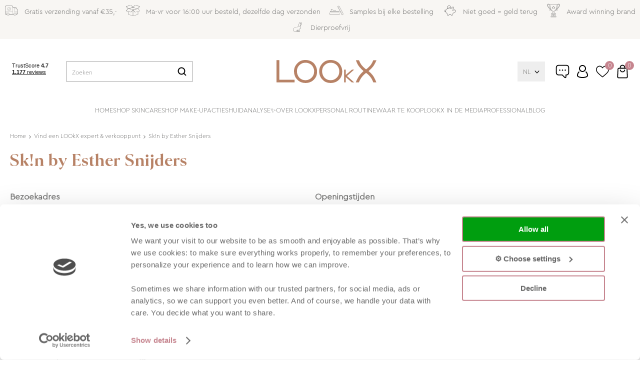

--- FILE ---
content_type: text/html; charset=utf-8
request_url: https://www.lookx.com/nl/vind-een-winkel/details/skn-by-esther-snijders/
body_size: 13776
content:
<!DOCTYPE html>


<html lang="nl">
<head>
    <meta http-equiv="Content-Type" content="text/html; charset=UTF-8"/>
<!--

Powered by NextChapter eCommerce
Unlock your growth at https://www.nextchapter-ecommerce.com

-->


<title>Sk!n by Esther Snijders</title>

<meta name="description" content="Sk!n by Esther Snijders">
    <meta property="og:image" content="http://cdn.nextchapter-ecommerce.com/Public/lookx_com/Images/og_logo.jpg">

<meta property="og:title" content="Sk!n by Esther Snijders">
<meta property="og:description" content="Sk!n by Esther Snijders">
<meta property="og:url" content="https://www.lookx.com/nl/vind-een-winkel/details/skn-by-esther-snijders/">

<meta name="format-detection" content="telephone=no">
<meta name="msapplication-tap-highlight" content="no">


    <meta name="viewport" content="width=device-width, minimum-scale=1.0, maximum-scale=1.0, user-scalable=no">

    <meta name="robots" content="index,follow">

<meta name="copyright" content="Copyright © NextChapter Software B.V. - All rights reserved">
<meta name="author" content="NextChapter Software B.V.">

<meta name="google-site-verification" content="GHgxV6ovXhnDljwb5VbymCO7JGJUghfwDSHsxZcUrWM" />
<meta name="google-site-verification" content="GABE_88fR7Ja9cpEQhjQMPPeneD3jsiXnnA8Dm6R95k" />
    <link rel="canonical" href="https://www.lookx.com/nl/vind-een-winkel/details/skn-by-esther-snijders/">

    <link rel="shortcut icon" href="//cdn.nextchapter-ecommerce.com/Public/lookx_com/images/favicon.svg">

<link rel="Stylesheet" type="text/css" href="//cdn.nextchapter-ecommerce.com/Public/Styles/GetCss?s=lookx_com&amp;m=m&amp;p=1.190.0.0&amp;v=prod">


    
<script>
    !function(n,o,t){n.nextchapter={cookies:function e(){function c(o,t){var e=o[1];(!e||t[e])&&(0,o[0])(t,n)}function i(n){o.push(n)}return{onConsent:function(n,o){o?i([o,n]):i([n])},consented:function(n){for(var t=0,e=o.length;t<e;t++)c(o[t],n)},isConsented:function(o){var e=n[t]();return!!e&&!!e[o]&&e[o]}}}()}}(window,[],"getCookieConsent");

</script>


<script>
    dataLayer = [];

    
    nextchapter.cookies.onConsent(function(consent) {
        if (consent.preferences)
            dataLayer.push({ 'event': 'cookieconsent_preferences' });

        if (consent.statistics)
            dataLayer.push({ 'event': 'cookieconsent_statistics' });

        if (consent.marketing)
            dataLayer.push({ 'event': 'cookieconsent_marketing' });
    });
</script>
            



<script>

        
        (function (w, d, s, l, i) {
            w[l] = w[l] || []; w[l].push({
                'gtm.start':
                    new Date().getTime(), event: 'gtm.js'
            }); var f = d.getElementsByTagName(s)[0],
                j = d.createElement(s), dl = l != 'dataLayer' ? '&l=' + l : ''; j.async = true; j.src =
                '//www.googletagmanager.com/gtm.js?id=' + i + dl; f.parentNode.insertBefore(j, f);
        })(window, document, 'script', 'dataLayer', 'GTM-KLJQPK3');
        
</script>
                        <script id="Cookiebot" src="https://consent.cookiebot.com/uc.js"
            data-cbid="02289a91-ea1b-485c-adf2-43b4ccd00b23" type="text/javascript" async></script>
    <script>
        window.getCookieConsent = function() {
            return window.Cookiebot.consent;
        };

        function CookiebotCallback_OnAccept() {
            nextchapter.cookies.consented(window.Cookiebot.consent);
        }
    </script>
<!-- TikTok Pixel Code Start --> <script> !function (w, d, t) { w.TiktokAnalyticsObject=t;var ttq=w[t]=w[t]||[];ttq.methods=["page","track","identify","instances","debug","on","off","once","ready","alias","group","enableCookie","disableCookie","holdConsent","revokeConsent","grantConsent"],ttq.setAndDefer=function(t,e){t[e]=function(){t.push([e].concat(Array.prototype.slice.call(arguments,0)))}};for(var i=0;i<ttq.methods.length;i++)ttq.setAndDefer(ttq,ttq.methods[i]);ttq.instance=function(t){for( var e=ttq._i[t]||[],n=0;n<ttq.methods.length;n++)ttq.setAndDefer(e,ttq.methods[n]);return e},ttq.load=function(e,n){var r="https://analytics.tiktok.com/i18n/pixel/events.js",o=n&&n.partner;ttq._i=ttq._i||{},ttq._i[e]=[],ttq._i[e]._u=r,ttq._t=ttq._t||{},ttq._t[e]=+new Date,ttq._o=ttq._o||{},ttq._o[e]=n||{};n=document.createElement("script") ;n.type="text/javascript",n.async=!0,n.src=r+"?sdkid="+e+"&lib="+t;e=document.getElementsByTagName("script")[0];e.parentNode.insertBefore(n,e)}; ttq.load('D2DKPV3C77U067DPKTIG'); ttq.page(); }(window, document, 'ttq'); </script> <!-- TikTok Pixel Code End -->


    
<script>
    nextchapter.cookies.onConsent('marketing', function () {
        !function(f,b,e,v,n,t,s){if(f.fbq){return;}n=f.fbq=function(){n.callMethod?
                n.callMethod.apply(n,arguments):n.queue.push(arguments)};if(!f._fbq)f._fbq=n;
            n.push=n;n.loaded=!0;n.version='2.0';n.queue=[];t=b.createElement(e);t.async=!0;
            t.src=v;s=b.getElementsByTagName(e)[0];s.parentNode.insertBefore(t,s)}(window,
            document,'script','https://connect.facebook.net/en_US/fbevents.js');

        fbq('init','273145613852974');
        fbq('track', 'PageView');
    });
</script>


    </head>
<body class="lookxresponsivetemplate responsive">
    <div id="jq-loadingGif" class="loadingOverlay" style="display: none;">
        <img alt="Loading..." src="//cdn.nextchapter-ecommerce.com/Public/lookx_com/Images/loader.gif" />
    </div>
    <div id="wrap-all" class="wrap_all">
<div id="addedToCart" class="addedToCart" data-type="Toast" style="display: none;">
    <div id="cart-template-pre" class="wrapper">
        <div class="addedProductDetails">
            <img alt="Loading..." class="loader" src="//cdn.nextchapter-ecommerce.com/Public/lookx_com/Images/loader.gif" />
        </div>
    </div>
    <div id="cart-template-target" class="wrapper">
        <div class="template-placeholder">
        </div>
    </div>
</div>





<header class="site-header" id="header">
    <div class="site-header_top">
        

    <div class="uspList">
        <ul class="items">
                <li class="usp1 usp-11514">
    <span class="icon"></span>
    <span class="description">Gratis verzending vanaf €35,-</span>
                </li>
                <li class="usp2 usp-11522">
    <span class="icon"></span>
    <span class="description">Ma-vr voor 16:00 uur besteld, dezelfde dag verzonden</span>
                </li>
                <li class="usp3 usp-11512">
    <span class="icon"></span>
    <span class="description">Samples bij elke bestelling</span>
                </li>
                <li class="usp4 usp-11524">
    <span class="icon"></span>
    <span class="description">Niet goed = geld terug</span>
                </li>
                <li class="usp5 usp-11513">
    <span class="icon"></span>
    <span class="description">Award winning brand</span>
                </li>
                <li class="usp6 usp-11511">
    <span class="icon"></span>
    <span class="description">Dierproefvrij</span>
                </li>
        </ul>
    </div>


    </div>
    <div class="site-header_main">
        <div class="wrapper">
            <div class="site-header__buttons header-buttons">
        <a href="/nl/vind-een-winkel/" class="header-buttons__item header-buttons__item--locator"
           title="Winkels"><span class="header-buttons__label">Winkels</span></a>
    <a id="sideBarButton" class="header-buttons__item header-buttons__item--hamburger" title="Menu" href="#">
        <span class="header-buttons__label">Menu</span>
    </a>
    <div class="more_dd">
        <div class="more_dd-header">
    <div id="language-selection" class="language-selection">
        <div class="selected">
            NL <span class="arrow"></span>
        </div>
        <ul class="dropdown">
                <li>
                    <a href="https://www.lookx.com/en/" title="EN">
                        EN
                    </a>
                </li>
        </ul>
    </div>
            <a href="#" class="closeButton" title="Sluiten"></a>
        </div>
        <div id="menuContainer" class="more_dd_container">
    

<div id="moreDdShoppable" class="moredd_shoppable buttons">
    <span class="title">Shop</span>
        <ul>
                <li>
                    <a class="category category-30E67"
                       data-key="category" data-urlkey=""
                       href="/nl/" data-hide-loader="true">
                        Home
                    </a>
                </li>
                <li>
                    <a class="category category-30E37 shoppable_button opens-shoppable-menu-page"
                       data-key="category" data-urlkey="shop-skincare"
                       href="/nl/shop-skincare/" data-hide-loader="true">
                        Shop skincare
                    </a>
                </li>
                <li>
                    <a class="category category-30D8E shoppable_button opens-shoppable-menu-page"
                       data-key="category" data-urlkey="shop-make-up"
                       href="/nl/shop-make-up/" data-hide-loader="true">
                        Shop make-up
                    </a>
                </li>
                <li>
                    <a class="category category-30E66"
                       data-key="category" data-urlkey="acties"
                       href="/nl/acties/" data-hide-loader="true">
                        Acties
                    </a>
                </li>
                <li>
                    <a class="category category-33950"
                       data-key="category" data-urlkey="huidanalyse"
                       href="/nl/huidanalyse/" data-hide-loader="true">
                        Huidanalyse✨
                    </a>
                </li>
                <li>
                    <a class="category category-30E65"
                       data-key="category" data-urlkey=""
                       href="/nl/pages/over-lookx/" data-hide-loader="true">
                        Over LOOkX
                    </a>
                </li>
                <li>
                    <a class="category category-30E63"
                       data-key="category" data-urlkey=""
                       href="/nl/pages/personal-routine/" data-hide-loader="true">
                        Personal routine
                    </a>
                </li>
                <li>
                    <a class="category category-30EC1"
                       data-key="category" data-urlkey=""
                       href="/nl/vind-een-winkel/" data-hide-loader="true">
                        Waar te koop
                    </a>
                </li>
                <li>
                    <a class="category category-31E75"
                       data-key="category" data-urlkey=""
                       href="/nl/pages/lookx-in-de-media/" data-hide-loader="true">
                        LOOkX in de media
                    </a>
                </li>
                <li>
                    <a class="category category-30E97"
                       data-key="category" data-urlkey=""
                       href="/nl/word-lookx-huidexpert/" data-hide-loader="true">
                        Professional
                    </a>
                </li>
        </ul>

    <div class="shoppable_container" id="shoppable_container" data-item-class="items" data-url="/nl/categorie/shoppablemenu/"></div>

                <a href="/nl/blog/" class="shop shop--blog">
            Blog
        </a>
</div>
            <div class="moredd_account buttons">
            <span class="title">Account</span>
                <a class="login" href="/nl/account/inloggen/" title="Inloggen">
        Inloggen
    </a>

<a class="favorites" href="/nl/mijn-favorieten/" title="Mijn favorieten">
    Mijn favorieten
    (<span class="favorite-count">0</span>)
</a>
        </div>
                <div class="moredd_stores buttons">
            <span class="title">Winkels</span>

            <a href="/nl/vind-een-winkel/" class="locator">
                Vind een LOOkX expert &amp; verkooppunt
            </a>
        </div>
                <div class="moredd_service buttons">
            <span class="title">Service</span>
                <a class="service newsletter" href="/nl/nieuwsbrief/aanmelden/" title="Nieuwsbrief">
                    Nieuwsbrief
                </a>
            <a class="service" href="/nl/pages/contact/" target="">Klantenservice</a>            <a class="contact" href="/nl/pages/contact/" target="">Contact</a>        </div>
            <div class="moredd_info buttons">
            <span class="title">Over LOOkX</span>
<a class="info" href="/nl/pages/over-lookx/" target="">Over LOOkX</a>        </div>
</div>

    </div>
</div>

                <div class="header_rating">
                    <!-- TrustBox script -->
                    <script type="text/javascript" src="//widget.trustpilot.com/bootstrap/v5/tp.widget.bootstrap.min.js" async></script>
                    <!-- End TrustBox script -->
                    <!-- TrustBox widget - Micro Combo -->
                    <div class="trustpilot-widget" data-locale="nl"
                         data-template-id="53aa8807dec7e10d38f59f32"
                         data-businessunit-id="55f978d30000ff00058361e3" data-style-height="20"
                         data-style-width="420" data-font-family="Raleway" data-text-color="#666666"
                         data-theme="light" data-stars="1,2,3,4,5" data-no-reviews="hide" data-scroll-to-list="true" data-allow-robots="true">
                        <a href="https://nl.trustpilot.com/review/lookx.com" target="_blank" rel="noopener">TrustPilot</a>
                    </div>
                    <!-- End TrustBox widget -->
                </div>
            


<div id="search-bar" class="searchbar">
<form action="/nl/zoeken/" id="searchForm" method="post">        <a class="searchbarArrow do-search" href="/nl/zoeken/">Zoeken</a>
<input autocomplete="off" id="txtSearch" name="txtSearch" placeholder="Zoeken" type="text" />
<a href="#" id="txtSearch_clear" class="clear" style="display: none;">x</a>
<label for="txtSearch" class="sr-only">Zoeken</label>
</form></div>

            <a href="/nl/" title="Home" class="top_nav_logo headerLogo">
    <img alt="lookx_com" src="https://cdn.nextchapter-ecommerce.com/Public/lookx_com/Images/logo.svg" />
</a>

            <nav class="site-header__extra-navigation extra-navigation">
    <div id="language-selection" class="language-selection">
        <div class="selected">
            NL <span class="arrow"></span>
        </div>
        <ul class="dropdown">
                <li>
                    <a href="https://www.lookx.com/en/" title="EN">
                        EN
                    </a>
                </li>
        </ul>
    </div>
    <div class="customer-service">
<a class="" href="/nl/pages/contact/" target="">Klantenservice</a>    </div>
    <a class="login" href="/nl/account/inloggen/" title="Inloggen">
        Inloggen
    </a>
    <a class="header-buttons__item header-buttons__item--favorites" href="/nl/mijn-favorieten/" title="Mijn favorieten">
    <span class="header-buttons__label">Mijn favorieten</span>
    <span class="header-buttons__count favorite-count">0</span>
</a>
    

<a id="headerCartButton" href="/nl/winkelwagen/" title="Winkelwagen" class="header-buttons__item header-buttons__item--cart cart-button" style="">
    <span id="cartCount" class="cart-button__count"></span>
    <span id="cartTotal" class="cart-button__total"></span>
    <span class="header-buttons__label cart-button__label">Winkelwagen</span>
</a></nav>
        </div>
    </div>
    <div class="site-header_bottom">
        <nav class="site-header__navigation navbar">
    <ul class="navbar__list">
            <li class="navbar__item ">
                <a href="/nl/" class=" category-30E67 navbar__link">
                    Home
                </a>
            </li>
            <li class="navbar__item navbar__item--has-dropdown">
                <a href="/nl/shop-skincare/" class="shop-skincare category-30E37 navbar__link">
                    Shop skincare
                </a>
                    <div class="navbar__dropdown nav-dropdown">
                        <div class="wrapper">
                                <div class="nav-dropdown__column nav-dropdown__column--column-1">
            <div class="nav-dropdown__section">
                <div class="nav-dropdown__section-title">Skincare</div>
                <ul class="nav-dropdown__list">
                        <li class="nav-dropdown__item category-34079">
                            <a href="/nl/shop-skincare/calm/" class="nav-dropdown__item-link"
                               >
                                <span class="nav-dropdown__item-label">
                                    Calm+
                                </span>
                            </a>
                        </li>
                        <li class="nav-dropdown__item category-323D3">
                            <a href="/nl/shop-skincare/look-better/" class="nav-dropdown__item-link"
                               >
                                <span class="nav-dropdown__item-label">
                                    Look better...
                                </span>
                            </a>
                        </li>
                        <li class="nav-dropdown__item category-324B6">
                            <a href="/nl/shop-skincare/bestsellers/" class="nav-dropdown__item-link"
                               >
                                <span class="nav-dropdown__item-label">
                                    Bestsellers
                                </span>
                            </a>
                        </li>
                        <li class="nav-dropdown__item category-30E5F">
                            <a href="/nl/shop-skincare/award-winning/" class="nav-dropdown__item-link"
                               >
                                <span class="nav-dropdown__item-label">
                                    Award-winning
                                </span>
                            </a>
                        </li>
                        <li class="nav-dropdown__item category-323C7">
                            <a href="/nl/shop-skincare/cadeaubonnen/" class="nav-dropdown__item-link"
                               >
                                <span class="nav-dropdown__item-label">
                                    Cadeaubonnen
                                </span>
                            </a>
                        </li>
                        <li class="nav-dropdown__item category-30E53">
                            <a href="/nl/shop-skincare/reiniging/" class="nav-dropdown__item-link"
                               >
                                <span class="nav-dropdown__item-label">
                                    Reiniging
                                </span>
                            </a>
                        </li>
                        <li class="nav-dropdown__item category-30E54">
                            <a href="/nl/shop-skincare/exfolieren/" class="nav-dropdown__item-link"
                               >
                                <span class="nav-dropdown__item-label">
                                    Exfoli&#235;ren
                                </span>
                            </a>
                        </li>
                        <li class="nav-dropdown__item category-30E55">
                            <a href="/nl/shop-skincare/maskers/" class="nav-dropdown__item-link"
                               >
                                <span class="nav-dropdown__item-label">
                                    Maskers
                                </span>
                            </a>
                        </li>
                        <li class="nav-dropdown__item category-30E57">
                            <a href="/nl/shop-skincare/gezichtsolie/" class="nav-dropdown__item-link"
                               >
                                <span class="nav-dropdown__item-label">
                                    Gezichtsolie
                                </span>
                            </a>
                        </li>
                        <li class="nav-dropdown__item category-30E56">
                            <a href="/nl/shop-skincare/serum/" class="nav-dropdown__item-link"
                               >
                                <span class="nav-dropdown__item-label">
                                    Serum
                                </span>
                            </a>
                        </li>
                        <li class="nav-dropdown__item category-30E58">
                            <a href="/nl/shop-skincare/creme/" class="nav-dropdown__item-link"
                               >
                                <span class="nav-dropdown__item-label">
                                    Cr&#232;me
                                </span>
                            </a>
                        </li>
                                    </ul>
            </div>
    </div>
    <div class="nav-dropdown__column nav-dropdown__column--column-2">
            <div class="nav-dropdown__section">
                
                <ul class="nav-dropdown__list">
                        <li class="nav-dropdown__item category-30E59">
                            <a href="/nl/shop-skincare/man/" class="nav-dropdown__item-link"
                               >
                                <span class="nav-dropdown__item-label">
                                    Man
                                </span>
                            </a>
                        </li>
                        <li class="nav-dropdown__item category-30E5A">
                            <a href="/nl/shop-skincare/oogverzorging/" class="nav-dropdown__item-link"
                               >
                                <span class="nav-dropdown__item-label">
                                    Oogverzorging
                                </span>
                            </a>
                        </li>
                        <li class="nav-dropdown__item category-30E5C">
                            <a href="/nl/shop-skincare/travelsize/" class="nav-dropdown__item-link"
                               >
                                <span class="nav-dropdown__item-label">
                                    Travelsize
                                </span>
                            </a>
                        </li>
                        <li class="nav-dropdown__item category-30E5B">
                            <a href="/nl/shop-skincare/zonbescherming/" class="nav-dropdown__item-link"
                               >
                                <span class="nav-dropdown__item-label">
                                    Zonbescherming ☀️
                                </span>
                            </a>
                        </li>
                        <li class="nav-dropdown__item category-30E60">
                            <a href="/nl/shop-skincare/refill/" class="nav-dropdown__item-link"
                               >
                                <span class="nav-dropdown__item-label">
                                    Refill
                                </span>
                            </a>
                        </li>
                        <li class="nav-dropdown__item category-30E5D">
                            <a href="/nl/shop-skincare/overig/" class="nav-dropdown__item-link"
                               >
                                <span class="nav-dropdown__item-label">
                                    Overig
                                </span>
                            </a>
                        </li>
                                    </ul>
            </div>
    </div>
    <div class="nav-dropdown__column nav-dropdown__column--column-3">
            <div class="nav-dropdown__section">
                <div class="nav-dropdown__section-title">Look better</div>
                <ul class="nav-dropdown__list">
                        <li class="nav-dropdown__item category-3245B">
                            <a href="/nl/shop-skincare/look-better/now-and-in-the-future-anti-aging/" class="nav-dropdown__item-link"
                               >
                                <span class="nav-dropdown__item-label">
                                    now and in the future (anti-aging)
                                </span>
                            </a>
                        </li>
                        <li class="nav-dropdown__item category-3245A">
                            <a href="/nl/shop-skincare/look-better/than-the-first-signs-of-aging/" class="nav-dropdown__item-link"
                               >
                                <span class="nav-dropdown__item-label">
                                    than the first signs of aging
                                </span>
                            </a>
                        </li>
                        <li class="nav-dropdown__item category-323D2">
                            <a href="/nl/shop-skincare/look-better/during-the-menopause-hormonen/" class="nav-dropdown__item-link"
                               >
                                <span class="nav-dropdown__item-label">
                                    during the menopause (hormonen)
                                </span>
                            </a>
                        </li>
                        <li class="nav-dropdown__item category-32459">
                            <a href="/nl/shop-skincare/look-better/during-pregnancy-zwangerschap/" class="nav-dropdown__item-link"
                               >
                                <span class="nav-dropdown__item-label">
                                    during pregnancy (zwangerschap)
                                </span>
                            </a>
                        </li>
                        <li class="nav-dropdown__item category-325CC">
                            <a href="/nl/shop-skincare/look-better/during-puberty-puberteit/" class="nav-dropdown__item-link"
                               >
                                <span class="nav-dropdown__item-label">
                                    during puberty (puberteit)
                                </span>
                            </a>
                        </li>
                        <li class="nav-dropdown__item category-32469">
                            <a href="/nl/shop-skincare/look-better/after-a-long-day-lange-dag/" class="nav-dropdown__item-link"
                               >
                                <span class="nav-dropdown__item-label">
                                    after a long day (lange dag)
                                </span>
                            </a>
                        </li>
                        <li class="nav-dropdown__item category-3246A">
                            <a href="/nl/shop-skincare/look-better/after-a-night-out-avond-uit/" class="nav-dropdown__item-link"
                               >
                                <span class="nav-dropdown__item-label">
                                    after a night out (avond uit)
                                </span>
                            </a>
                        </li>
                        <li class="nav-dropdown__item category-3246B">
                            <a href="/nl/shop-skincare/look-better/during-spring-lente/" class="nav-dropdown__item-link"
                               >
                                <span class="nav-dropdown__item-label">
                                    during spring (lente)
                                </span>
                            </a>
                        </li>
                        <li class="nav-dropdown__item category-3246C">
                            <a href="/nl/shop-skincare/look-better/during-summer-zomer/" class="nav-dropdown__item-link"
                               >
                                <span class="nav-dropdown__item-label">
                                    during summer (zomer)
                                </span>
                            </a>
                        </li>
                        <li class="nav-dropdown__item category-3247A">
                            <a href="/nl/shop-skincare/look-better/during-autumn-herfst/" class="nav-dropdown__item-link"
                               >
                                <span class="nav-dropdown__item-label">
                                    during autumn (herfst)
                                </span>
                            </a>
                        </li>
                        <li class="nav-dropdown__item category-3247B">
                            <a href="/nl/shop-skincare/look-better/during-winter-winter/" class="nav-dropdown__item-link"
                               >
                                <span class="nav-dropdown__item-label">
                                    during winter (winter)
                                </span>
                            </a>
                        </li>
                                    </ul>
            </div>
    </div>
    <div class="nav-dropdown__column nav-dropdown__column--column-4">
            <div class="nav-dropdown__section">
                <div class="nav-dropdown__section-title">Productlijn</div>
                <ul class="nav-dropdown__list">
                        <li class="nav-dropdown__item">
                            <a href="/nl/shop-skincare/?productlijn=Calm%2b" class="nav-dropdown__item-link"
                                                                  rel="nofollow"
>
                                <span class="nav-dropdown__item-label">
                                    Calm+
                                </span>
                            </a>
                        </li>
                        <li class="nav-dropdown__item">
                            <a href="/nl/shop-skincare/?productlijn=Youth+defense+(Pre+anti-ageing)" class="nav-dropdown__item-link"
                                                                  rel="nofollow"
>
                                <span class="nav-dropdown__item-label">
                                    Youth defense (Pre anti-ageing)
                                </span>
                            </a>
                        </li>
                        <li class="nav-dropdown__item">
                            <a href="/nl/shop-skincare/?productlijn=Retinol2ndG+(Anti-ageing)" class="nav-dropdown__item-link"
                                                                  rel="nofollow"
>
                                <span class="nav-dropdown__item-label">
                                    Retinol2ndG (Anti-ageing)
                                </span>
                            </a>
                        </li>
                        <li class="nav-dropdown__item">
                            <a href="/nl/shop-skincare/?productlijn=Moisture+(Hydratatie)" class="nav-dropdown__item-link"
                                                                  rel="nofollow"
>
                                <span class="nav-dropdown__item-label">
                                    Moisture (Hydratatie)
                                </span>
                            </a>
                        </li>
                        <li class="nav-dropdown__item">
                            <a href="/nl/shop-skincare/?productlijn=Balance+(Kalmerend)" class="nav-dropdown__item-link"
                                                                  rel="nofollow"
>
                                <span class="nav-dropdown__item-label">
                                    Balance (Kalmerend)
                                </span>
                            </a>
                        </li>
                        <li class="nav-dropdown__item">
                            <a href="/nl/shop-skincare/?productlijn=Solution+(Talgregulering)" class="nav-dropdown__item-link"
                                                                  rel="nofollow"
>
                                <span class="nav-dropdown__item-label">
                                    Solution (Talgregulering)
                                </span>
                            </a>
                        </li>
                        <li class="nav-dropdown__item">
                            <a href="/nl/shop-skincare/?productlijn=Man+(Manverzorging)" class="nav-dropdown__item-link"
                                                                  rel="nofollow"
>
                                <span class="nav-dropdown__item-label">
                                    Man (Manverzorging)
                                </span>
                            </a>
                        </li>
                                    </ul>
            </div>
    </div>
    <div class="nav-dropdown__column nav-dropdown__column--column-5">
            <div class="nav-dropdown__section nav-dropdown__section--has-image">
                <div class="nav-dropdown__section-title">Nieuw: Calm+</div>
                        <a href="/nl/shop-skincare/calm/" class="nav-dropdown__section-image-link">
                            <img class="lazy nav-dropdown__section-image" data-src="//cdn.nextchapter-ecommerce.com/Public/MenuBlocks/1826-18088-nieuw-calm.png" src="//cdn.nextchapter-ecommerce.com/Public/lookx_com/Images/loader.gif">
                        </a>
                <ul class="nav-dropdown__list">
                                    </ul>
            </div>
    </div>

                        </div>
                    </div>
            </li>
            <li class="navbar__item navbar__item--has-dropdown">
                <a href="/nl/shop-make-up/" class="shop-make-up category-30D8E navbar__link">
                    Shop make-up
                </a>
                    <div class="navbar__dropdown nav-dropdown">
                        <div class="wrapper">
                                <div class="nav-dropdown__column nav-dropdown__column--column-1">
            <div class="nav-dropdown__section">
                <div class="nav-dropdown__section-title">Make-up</div>
                <ul class="nav-dropdown__list">
                        <li class="nav-dropdown__item category-323C8">
                            <a href="/nl/shop-make-up/cadeaubonnen/" class="nav-dropdown__item-link"
                               >
                                <span class="nav-dropdown__item-label">
                                    Cadeaubonnen
                                </span>
                            </a>
                        </li>
                        <li class="nav-dropdown__item category-3136B">
                            <a href="/nl/shop-make-up/nieuw/" class="nav-dropdown__item-link"
                               >
                                <span class="nav-dropdown__item-label">
                                    NIEUW!
                                </span>
                            </a>
                        </li>
                        <li class="nav-dropdown__item category-30E38">
                            <a href="/nl/shop-make-up/gezicht/" class="nav-dropdown__item-link"
                               >
                                <span class="nav-dropdown__item-label">
                                    Gezicht
                                </span>
                            </a>
                        </li>
                        <li class="nav-dropdown__item category-30D8F">
                            <a href="/nl/shop-make-up/ogen/" class="nav-dropdown__item-link"
                               >
                                <span class="nav-dropdown__item-label">
                                    Ogen
                                </span>
                            </a>
                        </li>
                        <li class="nav-dropdown__item category-30E4B">
                            <a href="/nl/shop-make-up/lippen/" class="nav-dropdown__item-link"
                               >
                                <span class="nav-dropdown__item-label">
                                    Lippen
                                </span>
                            </a>
                        </li>
                        <li class="nav-dropdown__item category-30E4C">
                            <a href="/nl/shop-make-up/kwasten/" class="nav-dropdown__item-link"
                               >
                                <span class="nav-dropdown__item-label">
                                    Kwasten
                                </span>
                            </a>
                        </li>
                        <li class="nav-dropdown__item category-30E4E">
                            <a href="/nl/shop-make-up/award-winning/" class="nav-dropdown__item-link"
                               >
                                <span class="nav-dropdown__item-label">
                                    Award-winning
                                </span>
                            </a>
                        </li>
                        <li class="nav-dropdown__item category-30E52">
                            <a href="/nl/shop-make-up/overig/" class="nav-dropdown__item-link"
                               >
                                <span class="nav-dropdown__item-label">
                                    Overig
                                </span>
                            </a>
                        </li>
                                    </ul>
            </div>
    </div>
    <div class="nav-dropdown__column nav-dropdown__column--column-2">
            <div class="nav-dropdown__section nav-dropdown__section--has-image">
                <div class="nav-dropdown__section-title">Perfecte make-up basis</div>
                        <a href="/nl/blog/artikel/creeer-de-perfecte-make-up-basis/" class="nav-dropdown__section-image-link">
                            <img class="lazy nav-dropdown__section-image" data-src="//cdn.nextchapter-ecommerce.com/Public/MenuBlocks/1826-28863-perfecte-make-up-basis.png" src="//cdn.nextchapter-ecommerce.com/Public/lookx_com/Images/loader.gif">
                        </a>
                <ul class="nav-dropdown__list">
                                    </ul>
            </div>
    </div>
    <div class="nav-dropdown__column nav-dropdown__column--column-3">
            <div class="nav-dropdown__section nav-dropdown__section--has-image">
                <div class="nav-dropdown__section-title">Nieuwe nude lipstick</div>
                        <a href="/nl/2614943/lipstick-no-205-nude-matt/" class="nav-dropdown__section-image-link">
                            <img class="lazy nav-dropdown__section-image" data-src="//cdn.nextchapter-ecommerce.com/Public/MenuBlocks/1826-68203-nude-matt-menu.png" src="//cdn.nextchapter-ecommerce.com/Public/lookx_com/Images/loader.gif">
                        </a>
                <ul class="nav-dropdown__list">
                                    </ul>
            </div>
    </div>

                        </div>
                    </div>
            </li>
            <li class="navbar__item ">
                <a href="/nl/acties/" class="acties category-30E66 navbar__link">
                    Acties
                </a>
            </li>
            <li class="navbar__item ">
                <a href="/nl/huidanalyse/" class="huidanalyse category-33950 navbar__link">
                    Huidanalyse✨
                </a>
            </li>
            <li class="navbar__item ">
                <a href="/nl/pages/over-lookx/" class=" category-30E65 navbar__link">
                    Over LOOkX
                </a>
            </li>
            <li class="navbar__item ">
                <a href="/nl/pages/personal-routine/" class=" category-30E63 navbar__link">
                    Personal routine
                </a>
            </li>
            <li class="navbar__item ">
                <a href="/nl/vind-een-winkel/" class=" category-30EC1 navbar__link">
                    Waar te koop
                </a>
            </li>
            <li class="navbar__item ">
                <a href="/nl/pages/lookx-in-de-media/" class=" category-31E75 navbar__link">
                    LOOkX in de media
                </a>
            </li>
            <li class="navbar__item ">
                <a href="/nl/word-lookx-huidexpert/" class=" category-30E97 navbar__link">
                    Professional
                </a>
            </li>


        
            <li class="navbar__item navbar__item--blog">
                <a class=" navbar__link" href="/nl/blog/">
                    Blog
                </a>
            </li>
    </ul>
</nav>

    </div>
</header>

<div class="middle locator--detail" id="middle">
    <div class="wrapper">
        <div class="breadCrumbTrail" itemscope itemtype="http://schema.org/BreadcrumbList">
<span class="breadCrumbItem" itemprop="itemListElement" itemscope itemtype="http://schema.org/ListItem">
<a href="/nl/" title="Home" itemprop="item"><span itemprop="name">Home</span></a>
<meta itemprop="position" content="1" />
</span>
<span class="seperator">-&gt;</span><span class="breadCrumbItem" itemprop="itemListElement" itemscope itemtype="http://schema.org/ListItem">
<a href="/nl/vind-een-winkel/" title="Vind een LOOkX expert & verkooppunt" itemprop="item"><span itemprop="name">Vind een LOOkX expert & verkooppunt</span></a>
<meta itemprop="position" content="2" />
</span>
<span class="seperator">-&gt;</span><span class="breadCrumbItem" itemprop="itemListElement" itemscope itemtype="http://schema.org/ListItem">
<span itemprop="name">Sk!n by Esther Snijders</span>
<meta itemprop="item" content="https://www.lookx.com/nl/vind-een-winkel/details/skn-by-esther-snijders/" />
<meta itemprop="position" content="3" />
</span>
</div>

    </div>

    <div id="locator-wrapper">
        
        <div class="wrapper location-detail">
            <h1 class="pageTitle location-detail__title">Sk!n by Esther Snijders</h1>
            <div class="location-detail__logos">
            </div>
            <div class="location-detail__section location-detail__section--info">
    <div class="location-info location-info--contact">
        <div class="location-info__title">Bezoekadres</div>
        <ul class="location-info__address">
    <li class="location-info__address-line1">Buitenhavenstraat 3</li>
    <li class="location-info__address-line2">3262AC Oud-Beijerland</li>
</ul>

            <div class="location-info__contact">
            <a href="tel:+31186 68 44 57" class="location-info__phone">
                +31186 68 44 57
            </a>
                            <a href="http://www.skinbyesther.nl" target="_blank" class="location-info__website" title="Bekijk website">
                Bekijk website
            </a>
    </div>

            <a href="#map" id="showMap" title="Toon op kaart"
       class="location-info__route-button button">
        Toon op kaart
    </a>
    <a href="https://www.google.com/maps/dir/?api=1&destination=51.828500,4.411348"
       title="Routebeschrijving" target="_blank"
       class="location-info__route-button button">
        Routebeschrijving
    </a>

        
    </div>
<div class="location-info location-info--opening-hours">
    <div class="location-info__title">Openingstijden</div>
    <ul class="location-info__opening-hours opening-hours">
        <li class="opening-hours__day opening-hours__day--monday">
            <div class="opening-hours__label">
                Ma
            </div>
            <div class="opening-hours__value">
                09:00-17:00
            </div>
        </li>
        <li class="opening-hours__day opening-hours__day--tuesday">
            <div class="opening-hours__label">
                Di
            </div>
            <div class="opening-hours__value">
                09:00-21:00
            </div>
        </li>
        <li class="opening-hours__day opening-hours__day--wednesday">
            <div class="opening-hours__label">
                Wo
            </div>
            <div class="opening-hours__value">
                09:00-17:00
            </div>
        </li>
        <li class="opening-hours__day opening-hours__day--thursday">
            <div class="opening-hours__label">
                Do
            </div>
            <div class="opening-hours__value">
                09:00-17:00 eb 18:00-21:00
            </div>
        </li>
        <li class="opening-hours__day opening-hours__day--friday">
            <div class="opening-hours__label">
                Vr
            </div>
            <div class="opening-hours__value">
                09:00-17:00
            </div>
        </li>
        <li class="opening-hours__day opening-hours__day--saturday">
            <div class="opening-hours__label">
                Za
            </div>
            <div class="opening-hours__value">
                gesloten
            </div>
        </li>
        <li class="opening-hours__day opening-hours__day--sunday">
            <div class="opening-hours__label">
                Zo
            </div>
            <div class="opening-hours__value">
                gesloten
            </div>
        </li>
    </ul>
</div>
    
</div>

        </div>
            <div class="location-detail__section location-detail__section--additional">
        <div class="wrapper">
            <h2 class="location-detail__subtitle">Over Sk!n by Esther Snijders</h2>
            <strong>LOOkX Make up en Skincare is hier verkrijgbaar</strong>
            <div class="location-detail__area">
                    <div class="location-info location-info--additional1">
                        
                    </div>
                                    <div class="location-info location-info--additional2">
                        
                    </div>
                                    <div class="location-info location-info--additional3">
                        
                    </div>
                                    <div class="location-info location-info--additional4">
                        
                    </div>
                                    <div class="location-info location-info--additional5">
                        
                    </div>
            </div>
        </div>
    </div>

            <div class="location-detail__section location-detail__section--map">
        <div id="map" data-lat="51.828500" data-lng="4.411348"
             data-marker=""
             data-show-map="true"
             class="location-detail__map wrapper"
             style="">
        </div>
    </div>

            <div class="location-detail__section location-detail__section--nearby">
        <div class="wrapper">
            <h2 class="location-detail__subtitle">Andere filialen in de buurt</h2>
            <div class="nearby-locations">
                    <div class="nearby-locations__item location location--nearby">
                        <div class="location__header">
                            <div class="location__title">
                                <a href="/nl/vind-een-winkel/details/estheticienne-joke-maaskant/" title="Estheticienne Joke Maaskant">Estheticienne Joke Maaskant</a>
                            </div>
                            <div class="location__distance">(+/- 4.0km)</div>
                        </div>
                        <div class="location__address-line1">Limes 86</div>
                        <div class="location__address-line2">3176TE Poortugaal</div>
                    </div>
                    <div class="nearby-locations__item location location--nearby">
                        <div class="location__header">
                            <div class="location__title">
                                <a href="/nl/vind-een-winkel/details/het-huis-van-braams/" title="Het Huis van Braams">Het Huis van Braams</a>
                            </div>
                            <div class="location__distance">(+/- 5.1km)</div>
                        </div>
                        <div class="location__address-line1">Binnengracht 15</div>
                        <div class="location__address-line2">3162WD Rhoon</div>
                    </div>
                    <div class="nearby-locations__item location location--nearby">
                        <div class="location__header">
                            <div class="location__title">
                                <a href="/nl/vind-een-winkel/details/kapsalon-haartrend-nanette/" title="Kapsalon haartrend Nanette">Kapsalon haartrend Nanette</a>
                            </div>
                            <div class="location__distance">(+/- 5.2km)</div>
                        </div>
                        <div class="location__address-line1">Regenboog 36</div>
                        <div class="location__address-line2">3162XA Rhoon</div>
                    </div>
            </div>
        </div>
    </div>

    </div>
</div>
            <div id="footer" class="footer footer_type_b">
        <div class="footer__top">
            <div class="wrapper">
                    <div class="footer-newsletter">
                        <div class="footer-newsletter__content">
                                <div class="footer-newsletter__title">
                                    Stay updated én ontvang €5,- shoptegoed.
                                </div>
                                                            <div class="footer-newsletter__description">
                                    Ontvang exclusieve aanbiedingen, probeer als eerste nieuwe producten uit en ontvang tips voor jouw Everchanging Skin. Meld je nu aan!
                                </div>
                        </div>
                        <div class="footer-newsletter__form"><div class="emailForm email">
<form Length="26" action="/nl/nieuwsbrief/aanmelden/" method="post"><input name="__RequestVerificationToken" type="hidden" value="Zy5rhHCw8dOGbObD3izCxR0Vx7Y-Inkzu8Q9nTmnIKr8yVha63lb-cMm3kwuuK1ZXv7cUHlofqorATmNeZD7G8Bj68LO8gg_vbCo4u23oNs1" />        <div class="icon"></div>
        <input type="email" id="EmailAddress" name="EmailAddress"
               placeholder="E-mailadres"/>
        <label class="sr-only" for="EmailAddress">
            E-mailadres
        </label>
        <a href="#" class="signupButton submit submitsForm">
            Aanmelden
        </a>
</form></div>
</div>
                    </div>
                    <div class="socialWrap">
        <div class="socialTitle">
            Volg ons
        </div>
        <div class="socialMedia">
            <ul class="socialMedia__list">
                    <li><a href="https://www.facebook.com/LOOkXCosmetics" target="_blank" title="Volg LOOkX op Facebook"><img alt="Volg LOOkX op Facebook" class="lazy" data-src="//cdn.nextchapter-ecommerce.com/Public/lookx_com/Images/footer/facebook.svg" src="//cdn.nextchapter-ecommerce.com/Public/Images/no_loader.png"></a></li>
                    <li><a href="https://www.instagram.com/lookxcosmetics/" target="_blank" title="Volg LOOkX op Instagram"><img alt="Volg LOOkX op Instagram" class="lazy" data-src="//cdn.nextchapter-ecommerce.com/Public/lookx_com/Images/footer/instagram.svg" src="//cdn.nextchapter-ecommerce.com/Public/Images/no_loader.png"></a></li>
                    <li><a href="https://www.youtube.com/c/LOOkXCosmetics" target="_blank" title="Volg LOOkX op YouTube"><img alt="Volg LOOkX op YouTube" class="lazy" data-src="//cdn.nextchapter-ecommerce.com/Public/lookx_com/Images/footer/youtube.svg" src="//cdn.nextchapter-ecommerce.com/Public/Images/no_loader.png"></a></li>
                    <li><a href="https://nl.linkedin.com/company/lookx-smart-clean-beauty" target="_blank" title="Volg LOOkX op LinkedIn"><img alt="Volg LOOkX op LinkedIn" class="lazy" data-src="//cdn.nextchapter-ecommerce.com/Public/lookx_com/Images/footer/linkedin.svg" src="//cdn.nextchapter-ecommerce.com/Public/Images/no_loader.png"></a></li>
                    <li><a href="https://www.tiktok.com/@lookxcosmetics" target="_blank" title="Volg LOOkX op TikTok"><img alt="Volg LOOkX op TikTok" class="lazy" data-src="//cdn.nextchapter-ecommerce.com/Public/lookx_com/Images/footer/tiktok.svg" src="//cdn.nextchapter-ecommerce.com/Public/Images/no_loader.png"></a></li>
            </ul>
        </div>
    </div>

            </div>
        </div>
        <div class="footer__list">
            <div class="wrapper">
                
        <div class="footerItem item1">
            <h3 class="title">Klantenservice</h3>

                <div class="footerItemContent">
                    <!-- TrustBox script -->
<script src="//widget.trustpilot.com/bootstrap/v5/tp.widget.bootstrap.min.js" async="" type="text/javascript"></script>
<!-- End TrustBox script --> <!-- TrustBox widget - Mini --> <br />
<div class="trustpilot-widget" data-locale="nl-NL" data-template-id="53aa8807dec7e10d38f59f32" data-businessunit-id="55f978d30000ff00058361e3" data-style-height="150px" data-style-width="100%" data-theme="light" data-font-family="Raleway" data-text-color="#666666"><a href="https://nl.trustpilot.com/review/lookx.com" target="_blank" rel="noopener noreferrer">Trustpilot</a></div>
<!-- End TrustBox widget -->
                </div>

                <ul class="footerItemContent">
                        <li>
<a href="/nl/pages/contact/"><span class="arrow"></span>Contact</a>                        </li>
                        <li>
<a href="/nl/pages/betaalinformatie/"><span class="arrow"></span>Betalen</a>                        </li>
                        <li>
<a href="/nl/pages/verzendinformatie/"><span class="arrow"></span>Verzendinformatie</a>                        </li>
                        <li>
<a href="/nl/pages/retouren-en-ruilen/"><span class="arrow"></span>Retouren & ruilen</a>                        </li>
                        <li>
<a href="/nl/pages/faq-veelgestelde-vragen/"><span class="arrow"></span>FAQ: Veelgestelde vragen</a>                        </li>
                </ul>
        </div>
        <div class="footerItem item2">
            <h3 class="title">Over LOOkX</h3>


                <ul class="footerItemContent">
                        <li>
<a href="/nl/pages/over-lookx/"><span class="arrow"></span>Over ons</a>                        </li>
                        <li>
<a href="/nl/pages/lookx-huidexpert/"><span class="arrow"></span>Smart beauty</a>                        </li>
                        <li>
<a href="/nl/pages/clean-beauty/"><span class="arrow"></span>Clean beauty</a>                        </li>
                        <li>
<a href="/nl/pages/skin-science/"><span class="arrow"></span>Skin science</a>                        </li>
                        <li>
<a href="/nl/pages/cindy-van-der-peet/"><span class="arrow"></span>Founder Cindy</a>                        </li>
                        <li>
<a href="/nl/pages/probeer-lookx-zelf/"><span class="arrow"></span>Niet goed = geld terug!</a>                        </li>
                </ul>
        </div>
        <div class="footerItem item3">
            <h3 class="title">Meer informatie</h3>


                <ul class="footerItemContent">
                        <li>
<a href="/nl/pages/lookx-en-100weeks/"><span class="arrow"></span>LOOkX Charity program</a>                        </li>
                        <li>
<a href="/nl/pages/award-winning-brand/"><span class="arrow"></span>Award winning brand</a>                        </li>
                        <li>
<a href="/nl/pages/lookx-in-de-media/"><span class="arrow"></span>LOOkX in de media</a>                        </li>
                        <li>
<a href="/nl/pages/lookx-refill-concept/"><span class="arrow"></span>LOOkX Refill concept</a>                        </li>
                        <li>
<a href="/nl/pages/ingredienten/"><span class="arrow"></span>LOOkX Ingrediënten</a>                        </li>
                        <li>
<a href="/nl/pages/lookx-ambassadeurs/"><span class="arrow"></span>LOOkX Ambassadeurs</a>                        </li>
                        <li>
<a href="/nl/pages/een-ultieme-glow-met-de-prooflooksbetter-facial/"><span class="arrow"></span>#ProofLooksBetter Facial</a>                        </li>
                        <li>
<a href="/nl/pages/vacatures/"><span class="arrow"></span>LOOkX Vacatures</a>                        </li>
                        <li>
<a href="/nl/word-lookx-huidexpert/" target="_blank"><span class="arrow"></span>Voor de salon professional</a>                        </li>
                </ul>
        </div>
        <div class="footerItem item4">
            <h3 class="title">Award winning brand</h3>

                <div class="footerItemContent">
                    <ul class="award-icons">
<li><img src="//cdn.nextchapter-ecommerce.com/public/Media/rkuh39ib/79907-96997_Astir.svg" width="60" height="60" /></li>
<li><img src="//cdn.nextchapter-ecommerce.com/public/Media/rkuh39ib/79908-69170_Pure_beauty_2018.svg" width="60" height="60" /></li>
<li><img src="//cdn.nextchapter-ecommerce.com/public/Media/rkuh39ib/79909-16695_DBA_2019.svg" width="60" height="60" /></li>
<li><img src="//cdn.nextchapter-ecommerce.com/public/Media/rkuh39ib/79910-15256_Pure_beauty_2019.svg" width="60" height="60" /></li>
<li><img src="//cdn.nextchapter-ecommerce.com/public/Media/rkuh39ib/79911-07071_Pure_London_2019.svg" width="60" height="60" /></li>
<li><img src="//cdn.nextchapter-ecommerce.com/public/Media/rkuh39ib/79912-83147_DBA_2020.svg" width="60" height="60" /></li>
<li><img src="//cdn.nextchapter-ecommerce.com/public/Media/rkuh39ib/79913-17560_DBA_2_2020.svg" width="60" height="60" /></li>
<li><img src="//cdn.nextchapter-ecommerce.com/public/Media/rkuh39ib/79914-77700_Pure_beauty_2022.svg" width="60" height="60" /></li>
<li><img src="//cdn.nextchapter-ecommerce.com/public/Media/rkuh39ib/79915-88289_DBA_2022.svg" width="60" height="60" /></li>
</ul>
                </div>

        </div>
        <div class="footerItem item5">
            <h3 class="title">Gespot in de media</h3>

                <div class="footerItemContent">
                    <ul class="media-icons">
<li><a href="/nl/pages/lookx-in-de-media/"><img src="//assets.nextchapter-ecommerce.com/Media/rkuh39ib/99177-06928_GRAZIA_1.svg" width="100" height="60" /></a></li>
<li><a href="/nl/pages/lookx-in-de-media/"><img src="//assets.nextchapter-ecommerce.com/Media/rkuh39ib/99178-77204_ELLE_1.svg" width="100" height="60" /></a></li>
<li><a href="/nl/pages/lookx-in-de-media/"><img src="//assets.nextchapter-ecommerce.com/Media/rkuh39ib/99179-94977_VOGUE_1.svg" width="100" height="60" /></a></li>
<li><a href="/nl/pages/lookx-in-de-media/"><img src="//assets.nextchapter-ecommerce.com/Media/rkuh39ib/99180-68785_marie_claire_1.svg" width="100" height="60" /></a></li>
<li><a href="/nl/pages/lookx-in-de-media/"><img src="//assets.nextchapter-ecommerce.com/Media/rkuh39ib/99181-14328_NOUVEAU_1.svg" width="100" height="60" /></a></li>
<li><a href="/nl/pages/lookx-in-de-media/"><img src="//assets.nextchapter-ecommerce.com/Media/rkuh39ib/99182-90780_cosmopolitan_1.svg" width="100" height="60" /></a></li>
</ul>
                </div>

        </div>

            </div>
        </div>
        <div class="footer__bottom">
    <div class="wrapper">
        

    <div class="footer-bottom__left">
            <div class="footer_logos">
            <span class="paymentLogos">
                <span class="large label">Veilig betalen</span>
<span class="logo"><img alt="iDEAL" class="lazy" data-src="//cdn.nextchapter-ecommerce.com/Public/lookx_com/Images/footer/ideal.svg" src="//cdn.nextchapter-ecommerce.com/Public/Images/no_loader.png"></span>
<span class="logo"><img alt="Bancontact / Mister Cash" class="lazy" data-src="//cdn.nextchapter-ecommerce.com/Public/lookx_com/Images/footer/bancontact-mister-cash.svg" src="//cdn.nextchapter-ecommerce.com/Public/Images/no_loader.png"></span>
<span class="logo"><img alt="MasterCard" class="lazy" data-src="//cdn.nextchapter-ecommerce.com/Public/lookx_com/Images/footer/mastercard.svg" src="//cdn.nextchapter-ecommerce.com/Public/Images/no_loader.png"></span>
<span class="logo"><img alt="Visa" class="lazy" data-src="//cdn.nextchapter-ecommerce.com/Public/lookx_com/Images/footer/visa.svg" src="//cdn.nextchapter-ecommerce.com/Public/Images/no_loader.png"></span>
<span class="logo"><img alt="Riverty" class="lazy" data-src="//cdn.nextchapter-ecommerce.com/Public/lookx_com/Images/footer/riverty.svg" src="//cdn.nextchapter-ecommerce.com/Public/Images/no_loader.png"></span>
            </span>
                    <span class="shippingLogos">
                <span class="large label">Vervoer met</span>
<span class="logo"><img alt="PostNL" class="lazy" data-src="//cdn.nextchapter-ecommerce.com/Public/lookx_com/Images/footer/postnl.svg" src="//cdn.nextchapter-ecommerce.com/Public/Images/no_loader.png"></span>
            </span>
            </div>

    </div>

        <div class="footer_text">
            <ul class="footer_links">
                    <li>
                        <a href="/nl/pages/algemene-voorwaarden/" target="">Algemene voorwaarden</a>
                    </li>
                    <li>
                        <a href="/nl/pages/privacy/" target="">Privacy</a>
                    </li>
            </ul>
            <div class="footer_copyright">
                <span class="footer_copyright__year">&copy; 2025</span> <span class="footer_copyright__sitename">LOOkX</span>
            </div>
        </div>
    </div>
</div>
    </div>

    </div>

    
    <div style="display: none;">
<script id="cart-template" type="text/html">
        <a href="#" class="closeButton" title="Sluiten">
            <span class="icon"></span>
        </a>
        <div class="addedProductDetails">
            <div class="title"><span class="icon"></span>{$T.title}</div>
        </div>
        <div class="cartDetails">
            <div class="row">
                <div class="label">Artikelen:</div>
                <div class="value">{$T.productCount}</div>
            </div>
            <div class="row">
                <div class="label">Subtotaal <span>(incl. BTW)</span>:</div>
                <div class="value">{$T.subTotal}</div>
            </div>
            <div class="row addedToCart_buttons">
                <a href="/nl/winkelwagen/" class="showCartButton" title="Bekijk winkelwagen">
                    Bekijk winkelwagen
                    <span class="arrow"></span>
                </a>
            </div>
        </div>
</script>


    </div>

    
    
<script src="https://static.nextchapter-ecommerce.com/dist/1.190.0.0/core.js"></script>

<script>
    nextchapter.initApp('rJiOaLuyg1kyICWuTGuLX-35GWHeym6-Jea5Jz3szMD2qI2c8pCCYPRKybJziCEFKLNsXuVRA13i9ACKr5ucF-0D3VKR9KGvSLDvtW1_MMo1');
</script>

<script src="https://static.nextchapter-ecommerce.com/Front/Scripts/min/mobile.min.js?1.190.0.0"></script>


            <script>
    nextchapter.options.set({"baseUrl":"/nl/","searchBaseUrl":"/nl/zoeken/","cdnUrl":"https://static.nextchapter-ecommerce.com/","siteName":"lookx_com","domainName":"www_lookx_com","language":"nl","mode":"mobile","isResponsive":true,"pagingType":"Manual","resources":{"moreInformation":"Meer informatie","lessInformation":"Minder informatie","free":"Gratis","loadingButtonText":"Verwerken...","close":"Sluiten","save":"Opslaan","day":"dag","days":"dagen","hour":"uur","hoursAfterNumber":"uur","minute":"minuut","minutes":"minuten","second":"seconde","seconds":"seconden","stockReminder":"Houd mij op de hoogte","stockWarningSingle":"Nog 1 stuk op voorraad","stockWarningPlural":"Nog {0} stuks op voorraad"},"features":{}});

</script>





<script src="https://static.nextchapter-ecommerce.com/Front/Scripts/Common/facebook.min.js?1.190.0.0"></script>

<script>
    nextchapter.common.facebook.checkInitiateCheckout({
        enableConversions: true,
        eventId: 'e77a370c-af0f-4209-9ca7-fa65bdd63b01',
        type: 'InitiateCheckout',
        actionSource: 'website',
        token: 'FKuq3nRUTY4uaTzNQy-nqcfS6wTfSaOq1Uqzg9ydMzqC0AD9tbs9HjGdXjrN6VPPbFY5tGg3qqBg-QN9HBSRnC8CRRGgpqeVuEjPgHW6_S41',
        sourceUrl: document.referrer
    });
</script>    
    <script src="https://static.nextchapter-ecommerce.com/dist/1.190.0.0/storeLocatorDetail.js"></script>

    <script>
        nextchapter.storeLocationDetails.init({
            provider: 'Google',
            apiKey: 'AIzaSyDoJMMR5pWE29yfdQcYqInqxTu7SOIqAH4',
            region: "NL",
            icon: ''
        });
    </script>

    <script src="https://static.nextchapter-ecommerce.com/Front/Scripts/Common/Responsive/fixedMenu.min.js?1.190.0.0"></script>



            

            <script>
    nextchapter.common.delay.register(function() {
        window.dataLayer.push({
            'event': 'trigger_tags'
        });
    });
</script>    </body>
</html>


--- FILE ---
content_type: text/css
request_url: https://cdn.nextchapter-ecommerce.com/public/styles/live/lookx_com//variables.primitives.css
body_size: 406
content:
:root{	/* Primitives */	--brand-body: "cera-pro-light", sans-serif; 	--brand-brown-400: #88624E; 	--brand-brown-500: #B78266; 	--brand-header: BlacklistBold, serif; 	--brand-link-500: #1474A4; 	--brand-peach-400: #CCBDB0; 	--brand-peach-500: #F3E2D4; 	--brand-pink-400: #BE747F; 	--brand-pink-500: #C6858F; 	--brand-text: #6F6F6E; 	--neutral-black: #171717; 	--neutral-gray-300: #F3F4F6; 	--neutral-gray-400: #EEEEEE; 	--neutral-gray-500: #DBDBDB; 	--neutral-gray-600: #B0B0B0; 	--neutral-gray-700: #A4A4A4; 	--neutral-gray-800: #666666; 	--neutral-transparent: #FFFFFF00; 	--neutral-white: #FFFFFF; 	}

--- FILE ---
content_type: text/css
request_url: https://cdn.nextchapter-ecommerce.com/public/styles/live/lookx_com//variables.tokens.css
body_size: 1853
content:
:root{	/* Tokens */	--black: #000000; 	--border-radius-lg: var(--size-micro-lg); 	--border-radius-md: var(--size-micro-md); 	--border-radius-none: var(--size-micro-none); 	--border-radius-sm: var(--size-micro-sm); 	--border-radius-xl: var(--size-micro-xl); 	--border-radius-xs: var(--size-micro-xs); 	--border-radius-xxl: var(--size-micro-xxl); 	--border-radius-xxs: var(--size-micro-xxs); 	--border-width-lg: var(--size-micro-lg); 	--border-width-md: var(--size-micro-md); 	--border-width-none: var(--size-micro-none); 	--border-width-sm: var(--size-micro-sm); 	--border-width-xl: var(--size-micro-xl); 	--border-width-xs: var(--size-micro-xs); 	--border-width-xxl: var(--size-micro-xxl); 	--border-width-xxs: var(--size-micro-xxs); 	--notification-error-complementary: #FFFFFF; 	--notification-error: #EA0000; 	--notification-info-complementary: #FFFFFF; 	--notification-info: #7A9EF9; 	--notification-success-complementary: #FFFFFF; 	--notification-success: #24B50D; 	--notification-warn-complementary: #000000; 	--notification-warn: #EAA800; 	--primary-active-complementary: var(--neutral-white); 	--primary-active: var(--brand-pink-400); 	--primary-complementary: var(--neutral-white); 	--primary-disabled-background: var(--neutral-gray-500); 	--primary-disabled-complementary: var(--neutral-gray-800); 	--primary-hover-complementary: var(--neutral-white); 	--primary-hover: var(--brand-pink-400); 	--primary: var(--brand-pink-500); 	--secondary-active-complementary: var(--neutral-white); 	--secondary-active: var(--brand-brown-400); 	--secondary-complementary: var(--neutral-white); 	--secondary-disabled-on: var(--neutral-gray-800); 	--secondary-disabled: var(--neutral-gray-500); 	--secondary-hover-complementary: var(--neutral-white); 	--secondary-hover: var(--brand-brown-400); 	--secondary: var(--brand-brown-500); 	--size-macro-lg: 80px; 	--size-macro-md: 64px; 	--size-macro-none: 0px; 	--size-macro-sm: 48px; 	--size-macro-xl: 96px; 	--size-macro-xs: 32px; 	--size-macro-xxl: 128px; 	--size-macro-xxs: 16px; 	--size-meso-lg: 40px; 	--size-meso-md: 32px; 	--size-meso-none: 0px; 	--size-meso-sm: 24px; 	--size-meso-xl: 48px; 	--size-meso-xs: 16px; 	--size-meso-xxl: 56px; 	--size-meso-xxs: 8px; 	--size-micro-lg: 16px; 	--size-micro-md: 8px; 	--size-micro-none: 0px; 	--size-micro-sm: 4px; 	--size-micro-xl: 24px; 	--size-micro-xs: 2px; 	--size-micro-xxl: 32px; 	--size-micro-xxs: 1px; 	--tertiary-active-complementary: var(--brand-brown-400); 	--tertiary-active: var(--brand-peach-400); 	--tertiary-complementary: var(--brand-brown-500); 	--tertiary-disabled-complementary: var(--neutral-gray-800); 	--tertiary-disabled: var(--neutral-gray-500); 	--tertiary-hover-complementary: var(--brand-brown-400); 	--tertiary-hover: var(--brand-peach-400); 	--tertiary: var(--brand-peach-500); 	--transparent: var(--neutral-transparent); 	--typography-body-p1-font-family: var(--brand-body); 	--typography-body-p1-font-size: 16px; 	--typography-body-p1-font-weight: 300; 	--typography-body-p1-letter-spacing: 0px; 	--typography-body-p1-line-height: 22px; 	--typography-body-p2-font-family: var(--brand-body); 	--typography-body-p2-font-size: 14px; 	--typography-body-p2-font-weight: 300; 	--typography-body-p2-letter-spacing: 0px; 	--typography-body-p2-line-height: 22px; 	--typography-body-p3-font-family: var(--brand-body); 	--typography-body-p3-font-size: 13px; 	--typography-body-p3-font-weight: 300; 	--typography-body-p3-letter-spacing: 0px; 	--typography-body-p3-line-height: 22px; 	--typography-body-p4-font-family: var(--brand-body); 	--typography-body-p4-font-size: 12px; 	--typography-body-p4-font-weight: 600; 	--typography-body-p4-letter-spacing: 0px; 	--typography-body-p4-line-height: 15px; 	--typography-headers-h1-font-family: var(--brand-header); 	--typography-headers-h1-font-size: 48px; 	--typography-headers-h1-font-style: normal; 	--typography-headers-h1-font-weight: 400; 	--typography-headers-h1-letter-spacing: 1px; 	--typography-headers-h1-line-height: 57.599998474121094px; 	--typography-headers-h2-font-family: var(--brand-header); 	--typography-headers-h2-font-size: 36px; 	--typography-headers-h2-font-style: normal; 	--typography-headers-h2-font-weight: 400; 	--typography-headers-h2-letter-spacing: 1px; 	--typography-headers-h2-line-height: 43.20000076293945px; 	--typography-headers-h3-font-family: var(--brand-header); 	--typography-headers-h3-font-size: 30px; 	--typography-headers-h3-font-style: normal; 	--typography-headers-h3-font-weight: 400; 	--typography-headers-h3-letter-spacing: 1px; 	--typography-headers-h3-line-height: 36px; 	--typography-headers-h4-font-family: var(--brand-header); 	--typography-headers-h4-font-size: 16px; 	--typography-headers-h4-font-style: normal; 	--typography-headers-h4-font-weight: 400; 	--typography-headers-h4-letter-spacing: 1px; 	--typography-headers-h4-line-height: 24px; 	--typography-headers-h5-font-family: var(--brand-header); 	--typography-headers-h5-font-size: 18px; 	--typography-headers-h5-font-style: normal; 	--typography-headers-h5-font-weight: 400; 	--typography-headers-h5-letter-spacing: 1px; 	--typography-headers-h5-line-height: 24px; 	--typography-headers-h6-font-family: var(--brand-header); 	--typography-headers-h6-font-size: 16px; 	--typography-headers-h6-font-style: normal; 	--typography-headers-h6-font-weight: 400; 	--typography-headers-h6-letter-spacing: 1px; 	--typography-headers-h6-line-height: 24px; 	--typography-link-active-color: var(--primary-active); 	--typography-link-active-font-style: normal; 	--typography-link-active-font-weight: inherit; 	--typography-link-active-text-decoration: none; 	--typography-link-color: var(--primary); 	--typography-link-font-style: normal; 	--typography-link-font-weight: inherit; 	--typography-link-hover-color: var(--primary-hover); 	--typography-link-hover-font-style: normal; 	--typography-link-hover-font-weight: inherit; 	--typography-link-hover-text-decoration: none; 	--typography-link-text-decoration: underline; 	--white: #FFFFFF; 	--black: #000000; 	--border-radius-lg: var(--size-micro-lg); 	--border-radius-md: var(--size-micro-md); 	--border-radius-none: var(--size-micro-none); 	--border-radius-sm: var(--size-micro-sm); 	--border-radius-xl: var(--size-micro-xl); 	--border-radius-xs: var(--size-micro-xs); 	--border-radius-xxl: var(--size-micro-xxl); 	--border-radius-xxs: var(--size-micro-xxs); 	--border-width-lg: var(--size-micro-lg); 	--border-width-md: var(--size-micro-md); 	--border-width-none: var(--size-micro-none); 	--border-width-sm: var(--size-micro-sm); 	--border-width-xl: var(--size-micro-xl); 	--border-width-xs: var(--size-micro-xs); 	--border-width-xxl: var(--size-micro-xxl); 	--border-width-xxs: var(--size-micro-xxs); 	--notification-error-complementary: #FFFFFF; 	--notification-error: #EA0000; 	--notification-info-complementary: #FFFFFF; 	--notification-info: #7A9EF9; 	--notification-success-complementary: #FFFFFF; 	--notification-success: #24B50D; 	--notification-warn-complementary: #000000; 	--notification-warn: #EAA800; 	--primary-active-complementary: var(--neutral-white); 	--primary-active: var(--brand-pink-400); 	--primary-complementary: var(--neutral-white); 	--primary-disabled-background: var(--neutral-gray-500); 	--primary-disabled-complementary: var(--neutral-gray-800); 	--primary-hover-complementary: var(--neutral-white); 	--primary-hover: var(--brand-pink-400); 	--primary: var(--brand-pink-500); 	--secondary-active-complementary: var(--neutral-white); 	--secondary-active: var(--brand-brown-400); 	--secondary-complementary: var(--neutral-white); 	--secondary-disabled-on: var(--neutral-gray-800); 	--secondary-disabled: var(--neutral-gray-500); 	--secondary-hover-complementary: var(--neutral-white); 	--secondary-hover: var(--brand-brown-400); 	--secondary: var(--brand-brown-500); 	--size-macro-lg: 80px; 	--size-macro-md: 64px; 	--size-macro-none: 0px; 	--size-macro-sm: 48px; 	--size-macro-xl: 96px; 	--size-macro-xs: 32px; 	--size-macro-xxl: 128px; 	--size-macro-xxs: 16px; 	--size-meso-lg: 40px; 	--size-meso-md: 32px; 	--size-meso-none: 0px; 	--size-meso-sm: 24px; 	--size-meso-xl: 48px; 	--size-meso-xs: 16px; 	--size-meso-xxl: 56px; 	--size-meso-xxs: 8px; 	--size-micro-lg: 16px; 	--size-micro-md: 8px; 	--size-micro-none: 0px; 	--size-micro-sm: 4px; 	--size-micro-xl: 24px; 	--size-micro-xs: 2px; 	--size-micro-xxl: 32px; 	--size-micro-xxs: 1px; 	--tertiary-active-complementary: var(--brand-brown-400); 	--tertiary-active: var(--brand-peach-400); 	--tertiary-complementary: var(--brand-brown-500); 	--tertiary-disabled-complementary: var(--neutral-gray-800); 	--tertiary-disabled: var(--neutral-gray-500); 	--tertiary-hover-complementary: var(--brand-brown-400); 	--tertiary-hover: var(--brand-peach-400); 	--tertiary: var(--brand-peach-500); 	--transparent: var(--neutral-transparent); 	--typography-body-p1-font-family: var(--brand-body); 	--typography-body-p1-font-size: 16px; 	--typography-body-p1-font-weight: 300; 	--typography-body-p1-letter-spacing: 0px; 	--typography-body-p1-line-height: 22px; 	--typography-body-p2-font-family: var(--brand-body); 	--typography-body-p2-font-size: 14px; 	--typography-body-p2-font-weight: 300; 	--typography-body-p2-letter-spacing: 0px; 	--typography-body-p2-line-height: 22px; 	--typography-body-p3-font-family: var(--brand-body); 	--typography-body-p3-font-size: 13px; 	--typography-body-p3-font-weight: 300; 	--typography-body-p3-letter-spacing: 0px; 	--typography-body-p3-line-height: 22px; 	--typography-body-p4-font-family: var(--brand-body); 	--typography-body-p4-font-size: 12px; 	--typography-body-p4-font-weight: 600; 	--typography-body-p4-letter-spacing: 0px; 	--typography-body-p4-line-height: 15px; 	--typography-headers-h1-font-family: var(--brand-header); 	--typography-headers-h1-font-size: 48px; 	--typography-headers-h1-font-style: normal; 	--typography-headers-h1-font-weight: 400; 	--typography-headers-h1-letter-spacing: 1px; 	--typography-headers-h1-line-height: 57.599998474121094px; 	--typography-headers-h2-font-family: var(--brand-header); 	--typography-headers-h2-font-size: 36px; 	--typography-headers-h2-font-style: normal; 	--typography-headers-h2-font-weight: 400; 	--typography-headers-h2-letter-spacing: 1px; 	--typography-headers-h2-line-height: 43.20000076293945px; 	--typography-headers-h3-font-family: var(--brand-header); 	--typography-headers-h3-font-size: 30px; 	--typography-headers-h3-font-style: normal; 	--typography-headers-h3-font-weight: 400; 	--typography-headers-h3-letter-spacing: 1px; 	--typography-headers-h3-line-height: 36px; 	--typography-headers-h4-font-family: var(--brand-header); 	--typography-headers-h4-font-size: 16px; 	--typography-headers-h4-font-style: normal; 	--typography-headers-h4-font-weight: 400; 	--typography-headers-h4-letter-spacing: 1px; 	--typography-headers-h4-line-height: 24px; 	--typography-headers-h5-font-family: var(--brand-header); 	--typography-headers-h5-font-size: 18px; 	--typography-headers-h5-font-style: normal; 	--typography-headers-h5-font-weight: 400; 	--typography-headers-h5-letter-spacing: 1px; 	--typography-headers-h5-line-height: 24px; 	--typography-headers-h6-font-family: var(--brand-header); 	--typography-headers-h6-font-size: 16px; 	--typography-headers-h6-font-style: normal; 	--typography-headers-h6-font-weight: 400; 	--typography-headers-h6-letter-spacing: 1px; 	--typography-headers-h6-line-height: 24px; 	--typography-link-active-color: var(--primary-active); 	--typography-link-active-font-style: normal; 	--typography-link-active-font-weight: inherit; 	--typography-link-active-text-decoration: none; 	--typography-link-color: var(--primary); 	--typography-link-font-style: normal; 	--typography-link-font-weight: inherit; 	--typography-link-hover-color: var(--primary-hover); 	--typography-link-hover-font-style: normal; 	--typography-link-hover-font-weight: inherit; 	--typography-link-hover-text-decoration: none; 	--typography-link-text-decoration: underline; 	--white: #FFFFFF; 	}

--- FILE ---
content_type: text/css
request_url: https://cdn.nextchapter-ecommerce.com/public/styles/live/lookx_com//variables.components.css
body_size: 961
content:
	/* Components */	nc-button{		--button-sizes-dense-font-size: var(--typography-body-p2-font-size); 	--button-sizes-dense-h-spacing: var(--size-micro-md); 	--button-sizes-dense-v-spacing: var(--size-micro-xxs); 	--button-sizes-font-size: var(--typography-body-p1-font-size); 	--button-sizes-h-spacing: var(--size-micro-lg); 	--button-sizes-large-font-size: var(--typography-headers-h5-font-size); 	--button-sizes-large-h-spacing: var(--size-micro-xxl); 	--button-sizes-large-v-spacing: var(--size-micro-lg); 	--button-sizes-v-spacing: var(--size-micro-md); 	--button-variant-1-active-background: var(--button-map-active);	--button-variant-1-active-border-color: var(--button-map-active);	--button-variant-1-active-border-radius: var(--border-radius-none); 	--button-variant-1-active-border-width: var(--border-width-xs); 	--button-variant-1-active-on: var(--button-map-active-complementary);	--button-variant-1-background: var(--button-map);	--button-variant-1-border-color: var(--button-map);	--button-variant-1-border-radius: var(--border-radius-none); 	--button-variant-1-border-width: var(--border-width-xs); 	--button-variant-1-disabled-background: var(--button-map-disabled);	--button-variant-1-disabled-border-color: var(--button-map-disabled);	--button-variant-1-disabled-border-radius: var(--border-radius-none); 	--button-variant-1-disabled-border-width: var(--border-width-xs); 	--button-variant-1-disabled-on: var(--button-map-disabled-complementary);	--button-variant-1-hover-background: var(--button-map-hover);	--button-variant-1-hover-border-color: var(--button-map-hover);	--button-variant-1-hover-border-radius: var(--border-radius-none); 	--button-variant-1-hover-border-width: var(--border-width-xs); 	--button-variant-1-hover-on: var(--button-map-hover-complementary);	--button-variant-1-on: var(--button-map-complementary);	--button-variant-1-typography-font-family: var(--brand-body); 	--button-variant-1-typography-font-weight: 500; 	--button-variant-1-typography-letter-spacing: 0px; 	--button-variant-2-active-background: var(--button-map-active);	--button-variant-2-active-border-color: var(--button-map-active);	--button-variant-2-active-border-radius: var(--border-radius-none); 	--button-variant-2-active-border-width: var(--border-width-xs); 	--button-variant-2-active-on: var(--button-map-active-complementary);	--button-variant-2-background: var(--transparent); 	--button-variant-2-border-color: var(--button-map);	--button-variant-2-border-radius: var(--border-radius-none); 	--button-variant-2-border-width: var(--border-width-xs); 	--button-variant-2-disabled-background: var(--button-map-disabled);	--button-variant-2-disabled-border-color: var(--button-map-disabled);	--button-variant-2-disabled-border-radius: var(--border-radius-none); 	--button-variant-2-disabled-border-width: var(--border-width-xs); 	--button-variant-2-disabled-on: var(--button-map-disabled-complementary);	--button-variant-2-hover-background: var(--button-map-hover);	--button-variant-2-hover-border-color: var(--button-map-hover);	--button-variant-2-hover-border-radius: var(--border-radius-none); 	--button-variant-2-hover-border-width: var(--border-width-xs); 	--button-variant-2-hover-on: var(--button-map-hover-complementary);	--button-variant-2-on: var(--button-map);	--button-variant-2-typography-font-family: var(--brand-body); 	--button-variant-2-typography-font-weight: 500; 	--button-variant-2-typography-letter-spacing: 0px; 	--button-variant-3-active-background: var(--button-map-active);	--button-variant-3-active-border-color: var(--button-map-active);	--button-variant-3-active-border-radius: var(--border-radius-xxl); 	--button-variant-3-active-border-width: var(--border-width-xs); 	--button-variant-3-active-on: var(--button-map-active-complementary);	--button-variant-3-background: var(--transparent); 	--button-variant-3-border-color: var(--button-map);	--button-variant-3-border-radius: var(--border-radius-xxl); 	--button-variant-3-border-width: var(--border-width-xs); 	--button-variant-3-disabled-background: var(--button-map-disabled);	--button-variant-3-disabled-border-color: var(--button-map-disabled);	--button-variant-3-disabled-border-radius: var(--border-radius-xxl); 	--button-variant-3-disabled-border-width: var(--border-width-xs); 	--button-variant-3-disabled-on: var(--button-map-disabled-complementary);	--button-variant-3-hover-background: var(--button-map-hover);	--button-variant-3-hover-border-color: var(--button-map-hover);	--button-variant-3-hover-border-radius: var(--border-radius-xxl); 	--button-variant-3-hover-border-width: var(--border-width-xs); 	--button-variant-3-hover-on: var(--button-map-hover-complementary);	--button-variant-3-on: var(--button-map);	--button-variant-3-typography-font-family: var(--brand-body); 	--button-variant-3-typography-font-weight: 500; 	--button-variant-3-typography-letter-spacing: 0px; 	}	

--- FILE ---
content_type: image/svg+xml
request_url: https://cdn.nextchapter-ecommerce.com/public/Media/rkuh39ib/79911-07071_Pure_London_2019.svg
body_size: 284915
content:
<svg xmlns="http://www.w3.org/2000/svg" xmlns:xlink="http://www.w3.org/1999/xlink" width="60" zoomAndPan="magnify" viewBox="0 0 45 44.999999" height="60" preserveAspectRatio="xMidYMid meet" version="1.0"><defs><filter x="0%" y="0%" width="100%" height="100%" id="id1"><feColorMatrix values="0 0 0 0 1 0 0 0 0 1 0 0 0 0 1 0 0 0 1 0" color-interpolation-filters="sRGB"/></filter><filter x="0%" y="0%" width="100%" height="100%" id="id2"><feColorMatrix values="0 0 0 0 1 0 0 0 0 1 0 0 0 0 1 0.2126 0.7152 0.0722 0 0" color-interpolation-filters="sRGB"/></filter><image x="0" y="0" width="493" xlink:href="[data-uri]" id="id3" height="529" preserveAspectRatio="xMidYMid meet"/><mask id="id4"><g filter="url(#id1)"><g filter="url(#id2)" transform="matrix(0.0927992, 0, 0, 0.092155, 0.0000005, -1.899247)"><image x="0" y="0" width="493" xlink:href="[data-uri]" height="529" preserveAspectRatio="xMidYMid meet"/></g></g></mask><image x="0" y="0" width="493" xlink:href="[data-uri]" id="id5" height="529" preserveAspectRatio="xMidYMid meet"/></defs><g mask="url(#id4)"><g transform="matrix(0.0927992, 0, 0, 0.092155, 0.0000005, -1.899247)"><image x="0" y="0" width="493" xlink:href="[data-uri]" height="529" preserveAspectRatio="xMidYMid meet"/></g></g></svg>

--- FILE ---
content_type: image/svg+xml
request_url: https://assets.nextchapter-ecommerce.com/Media/rkuh39ib/99179-94977_VOGUE_1.svg
body_size: 628
content:
<svg xmlns="http://www.w3.org/2000/svg" xml:space="preserve" id="Laag_1" x="0" y="0" style="enable-background:new 0 0 100 60" version="1.1" viewBox="0 0 100 60"><style type="text/css">.st0{fill:#d19e83}</style><g id="layer1" transform="translate(-1687.849 1694.346)"><g id="g3846" transform="matrix(1.57704 0 0 1.57704 -1570.74 -1303.9)"><g id="g3863"><path id="path3064" d="M2086.84-235.34c-3.12.03-5.66 3.49-5.66 6.51 0 3.18 1.87 7.05 5.66 7.04 3.8-.01 5.76-4.19 5.76-7.04.01-3.16-2.64-6.53-5.76-6.51zm0 .12c2.6 0 3.31 2.88 3.31 6.39 0 4.63-.85 6.91-3.31 6.91-2.46-.01-3.26-1.87-3.26-6.91 0-3.16.66-6.39 3.26-6.39z" class="st0"/><path id="path3060" d="M2093.64-228.75c-.02-3.44 2.73-6.48 5.06-6.63.84-.06 1.92.33 2.55.6.46.2 1.39-.09 1.56-.61h.09v4.68h-.09c0-.2-.87-4.54-4.11-4.54-2.4 0-2.63 4.21-2.63 6.52 0 2.3.07 6.85 2.86 6.85 1.36 0 2.36-.6 2.62-1.79v-3.64h-1.13v-.16h4.41v.16h-1.09v5.33h-.09s-.17-.77-1.07-.77c-1.14 0-2.22 1-3.55.99-3.48-.07-5.38-3.55-5.39-6.99z" class="st0"/><path id="path3058" d="M2072.63-234.88h-1.38v-.16h4.81v.16h-1.2l3.44 9.33c1.07-3.31 1.9-5.75 3.03-9.33h-1.19v-.16h2.54v.16h-1.16l-4.18 13.02-4.71-13.02z" class="st0"/><path id="path3054" d="m2105.51-225.05-.03-9.85h-1.31v-.15h4.81v.15h-1.31l.03 10.8c.29 1.24.8 2.17 2.56 2.19 1.76.02 2.95-1.04 3.39-2.47v-10.51h-1.5v-.15h12.24l.03 4.72h-.12c-.23-3.05-1.4-4.21-3.46-4.54-.71-.11-1.45-.03-2.39-.03v6.03c.82.06 1.69.01 2.28-.49.54-.46.68-1.52.73-1.95h.1v5.25h-.11c-.03 0-.08-1.32-.72-1.95-.65-.63-1.46-.79-2.28-.63v6.45c1.14 0 2.06.1 2.86-.12 2.41-.66 3.26-2.7 3.25-4.73h.14v5.01h-9.6v-.16h1.08v-12.71h-2.34v10.51c-.27 1-1.24 2.67-3.73 2.66-2.31-.02-4.6-1.06-4.6-3.33z" class="st0"/></g></g></g></svg>

--- FILE ---
content_type: image/svg+xml
request_url: https://cdn.nextchapter-ecommerce.com/public/Media/rkuh39ib/79910-15256_Pure_beauty_2019.svg
body_size: 335089
content:
<svg xmlns="http://www.w3.org/2000/svg" xmlns:xlink="http://www.w3.org/1999/xlink" width="60" zoomAndPan="magnify" viewBox="0 0 45 44.999999" height="60" preserveAspectRatio="xMidYMid meet" version="1.0"><defs><filter x="0%" y="0%" width="100%" height="100%" id="id1"><feColorMatrix values="0 0 0 0 1 0 0 0 0 1 0 0 0 0 1 0 0 0 1 0" color-interpolation-filters="sRGB"/></filter><filter x="0%" y="0%" width="100%" height="100%" id="id2"><feColorMatrix values="0 0 0 0 1 0 0 0 0 1 0 0 0 0 1 0.2126 0.7152 0.0722 0 0" color-interpolation-filters="sRGB"/></filter><image x="0" y="0" width="422" xlink:href="[data-uri]" id="id3" height="398" preserveAspectRatio="xMidYMid meet"/><mask id="id4"><g filter="url(#id1)"><g filter="url(#id2)" transform="matrix(0.117299, 0, 0, 0.116834, -1.983639, -1.014794)"><image x="0" y="0" width="422" xlink:href="[data-uri]" height="398" preserveAspectRatio="xMidYMid meet"/></g></g></mask><image x="0" y="0" width="422" xlink:href="[data-uri]" id="id5" height="398" preserveAspectRatio="xMidYMid meet"/></defs><g mask="url(#id4)"><g transform="matrix(0.117299, 0, 0, 0.116834, -1.983639, -1.014794)"><image x="0" y="0" width="422" xlink:href="[data-uri]" height="398" preserveAspectRatio="xMidYMid meet"/></g></g></svg>

--- FILE ---
content_type: image/svg+xml
request_url: https://assets.nextchapter-ecommerce.com/Media/rkuh39ib/99178-77204_ELLE_1.svg
body_size: 459
content:
<svg xmlns="http://www.w3.org/2000/svg" xml:space="preserve" id="Laag_1" x="0" y="0" style="enable-background:new 0 0 100 60" version="1.1" viewBox="0 0 100 60"><style type="text/css">.st0{fill-rule:evenodd;clip-rule:evenodd;fill:#d19e83}</style><g id="Page-1_00000044139906837291660030000018067210108124206783_" transform="matrix(13.46679 0 0 13.46679 20 20)"><g id="logo_00000072984207228844952530000003704467611248784287_"><g id="Group_00000022558618692428910740000003924615426658238894_"><path id="Shape_00000099648766941148494090000008539749417143497125_" d="M-.82 2.04h-.2v.04H.07v-.69H.03s0 .4-.14.53c-.11.11-.23.12-.42.12V.77s.14-.01.2.05c.1.1.11.23.11.41h.04V.27h-.04c0 .18-.01.31-.11.41-.06.06-.2.05-.2.05v-1.2c.19 0 .28.01.39.12.13.13.14.53.14.53h.04V-.5h-1.06v.04h.2v2.5z" class="st0"/><path id="path14_00000017509903675019446860000005875205415449431948_" d="M1.3-.46v2.51c.19 0 .31-.02.42-.13.13-.13.14-.53.14-.53h.04v.69H.8v-.04h.19V-.48h-.2v-.04h.68v.04l-.17.02z" class="st0"/><path id="path16_00000017507311513701206900000015459915623972661659_" d="M3.05-.46v2.51c.19 0 .31-.02.42-.13.12-.13.13-.53.13-.53h.03v.69H2.54v-.04h.2V-.48h-.19v-.04h.68v.04l-.18.02z" class="st0"/><path id="path18_00000068638487582914207200000008121846851462123171_" d="M4.53 2.04h-.19v.04h1.09v-.69h-.04s0 .4-.14.53c-.1.1-.22.11-.41.11V.77s.14-.01.2.05c.1.1.11.23.11.41h.04V.27h-.04c0 .18-.01.31-.11.41-.06.06-.2.05-.2.05v-1.2c.19 0 .28.01.39.12.13.13.14.53.14.53h.03V-.5H4.34v.04h.2l-.01 2.5z" class="st0"/></g></g></g></svg>

--- FILE ---
content_type: text/javascript; charset=utf-8
request_url: https://static.nextchapter-ecommerce.com/Front/Scripts/Common/Responsive/fixedMenu.min.js?1.190.0.0
body_size: 132
content:
(function(n,t){function i(){var n=document.querySelector("#header"),t;return n.classList.contains("site-header--fixed")?n.offsetHeight:(n.classList.add("site-header--fixed"),t=n.offsetHeight,n.dataset.stickyheaderOffset=t,n.classList.remove("site-header--fixed"),t)}function r(){var n=document.querySelector("#header"),r=document.createElement("div"),u;r.setAttribute("id","headerStickyTrigger");n.before(r);u=new IntersectionObserver(function(t){t[0].isIntersecting?n.classList.remove("site-header--fixed"):n.classList.add("site-header--fixed")});u.observe(r);t('a[href^="#"]').on("click",function(n){var r=t(this).attr("href");i();r.length>1&&(n.preventDefault(),nextchapter.scrollToTarget(r,30))})}t(function(){r()})})(window,jQuery)

--- FILE ---
content_type: image/svg+xml
request_url: https://assets.nextchapter-ecommerce.com/Media/rkuh39ib/99177-06928_GRAZIA_1.svg
body_size: 849
content:
<svg xmlns="http://www.w3.org/2000/svg" xmlns:xlink="http://www.w3.org/1999/xlink" xml:space="preserve" id="Laag_1" x="0" y="0" style="enable-background:new 0 0 100 60" version="1.1" viewBox="0 0 100 60"><style type="text/css">.st1{fill:#d19e83}</style><g id="layer1" transform="translate(-175.89 -486.568)"><g id="g94" transform="matrix(1.25 0 0 -1.25 -322.124 929.226)"><g><g><defs><path id="SVGID_1_" d="M387.26 314.76h102.31v31.66H387.26z"/></defs><clipPath id="SVGID_00000111180307014705670000000006426052682073102213_"><use xlink:href="#SVGID_1_" style="overflow:visible"/></clipPath><g id="g96" style="clip-path:url(#SVGID_00000111180307014705670000000006426052682073102213_)"><g id="g102" transform="translate(417.06 352.928)"><path id="path104" d="M-4.56-12.36h.11l.28-6.83-.09-.01c-.19.78-.73 6.78-2.8 6.78-1.59 0-2.13-7.37-2.13-9.84 0-3.2.4-9.91 2.18-9.91.86 0 1.33 1.48 1.33 3.43v6.23h-.96v.25h3.87v-.25h-.97v-9.77h-.11c-.14.41-.16 1.24-.79 1.24-.69 0-1.45-1.45-2.41-1.44-3.21.01-4.33 5.94-4.33 10.21 0 3.54 1.3 10.05 4.32 10.05.51 0 .86-.13 1.27-.72.3-.43.86-.53 1.1.03.06.18.1.39.13.55" class="st1"/></g><g id="g106" transform="translate(530.791 301.84)"><path id="path108" d="M-74.77 19.17v19.19h-.86v.24h3.66v-.24h-.86l.01-19.19h.86v-.24h-3.66v.24h.85v19.19" class="st1"/></g><g id="g110" transform="translate(503.063 301.845)"><path id="path112" d="M-57.66 19.17h2.29c1.08.04 2.39 1.04 2.39 3.84 0 .53.01 1.09.01 1.65h.2v-5.73h-6.94L-55 38.36h-2.19c-1.39 0-2.16-2.1-2.16-4.04 0-.5-.02-1.46-.02-1.46h-.19v5.72h6.74l-4.84-19.41z" class="st1"/></g><g id="g114" transform="translate(442.285 351.983)"><path id="path116" d="M-20.13-11.78v-9.54c.4 0 1.06-.04 1.74.84.64.82.89 2.89.89 4.43 0 1.64-.82 4.27-1.88 4.27h-.75zm-2.79.24h4.09c1.96 0 3.23-2.18 3.23-4.78s-1.07-5.03-2.71-5.03c-.22 0-.2-.14 0-.14.98 0 1.73-1.13 1.88-1.43.6-1.21.19-6.79.79-7.34.51-.47.88.26.95.37l.06-.04c-.01-.05-.45-1.49-1.55-1.49-.91 0-1.38 1.13-1.51 1.83-.21 1.14-.14 4.65-.26 5.36-.1.62-.38 2.45-1.24 2.61-.38.07-.51.07-.94.07v-9.41h.86v-.25h-3.76v.25h.97v19.18h-.85c-.01-.01-.01.24-.01.24z" class="st1"/></g><g id="g118" transform="translate(471.188 316.865)"><path id="path120" d="M-37.97 9.9h2.74l-1.32 7.69-1.42-7.69zm-1.38-5.74 3.69 19.7 3.41-19.7h.78v-.24h-3.56v.25h.78l-.97 5.5h-2.83l-1.01-5.5h1v-.25h-2.15v.24h.86z" class="st1"/></g><g id="g122" transform="translate(553.29 316.865)"><path id="path124" d="M-88.66 9.9h2.74l-1.32 7.69-1.42-7.69zm-1.37-5.74 3.69 19.7 3.41-19.7h.78v-.24h-3.56v.25h.78l-.97 5.5h-2.83l-1.01-5.5h1v-.25h-2.15v.24h.86z" class="st1"/></g></g></g></g></g></g></svg>

--- FILE ---
content_type: image/svg+xml
request_url: https://assets.nextchapter-ecommerce.com/Media/rkuh39ib/99182-90780_cosmopolitan_1.svg
body_size: 667
content:
<svg xmlns="http://www.w3.org/2000/svg" xml:space="preserve" id="Laag_1" x="0" y="0" style="enable-background:new 0 0 100 60" version="1.1" viewBox="0 0 100 60"><style type="text/css">.st0{fill:#d19e83}</style><g id="g4174" transform="translate(17.196 -201.138) scale(4.70781)"><path id="polygon5" d="M-1.34 47.82c-.46 0-.82.44-.82 1.66 0 1.04.2 1.66.82 1.66.68 0 .76-.67.76-1.23l-.49-.02c-.01.46-.05.76-.25.76-.18 0-.24-.12-.24-1.16 0-1.08.12-1.16.24-1.16.15 0 .21.2.21.72l.52-.02c0-.59-.08-1.21-.75-1.21zm1.65 0c-.51 0-.85.4-.85 1.66 0 1.25.34 1.66.85 1.66s.85-.4.85-1.66c0-.17-.01-.33-.02-.48.2.67 1.02.83 1.02 1.33 0 .13-.06.31-.26.31-.25 0-.25-.31-.25-.49h-.52c0 .44.13.99.75.99.34 0 .58-.16.7-.42v.36h.43v-2.33h.01l.39 2.33h.32l.39-2.33h.01v2.33h.52v-1.53c.01 1.21.35 1.59.85 1.59.47 0 .78-.32.84-1.31v1.24h.59V49.8h.23c.42 0 .66-.24.73-.6 0 .09-.01.19-.01.29 0 1.25.34 1.66.85 1.66s.85-.4.85-1.66c0-1.25-.34-1.66-.85-1.66-.41 0-.7.26-.8 1-.03-.69-.37-.94-1.02-.94h-.58v1.24c-.05-.98-.38-1.31-.84-1.31-.5 0-.84.38-.85 1.59v-1.53h-.75l-.27 1.63h-.01l-.26-1.63h-.78v.7c-.05-.46-.27-.77-.72-.77-.48 0-.75.38-.75.85-.12-.62-.4-.84-.79-.84zm9.28.07v3.18h1.33v-.49h-.74v-2.69h-.59zm1.42 0v3.18h.59v-3.18h-.59zm.67 0v.49h.5v2.69h.59v-2.69h.49l-.38 2.69h.48l.08-.7h.47l.08.7h1.02v-1.92h.01l.62 1.93h.45V47.9h-.47v1.68h-.01l-.51-1.68h-.57v2.93l-.37-2.93h-.84l-.06.45v-.45l-1.58-.01zm-11.37.43c.14 0 .21.14.21.82v.67c0 .69-.08.82-.21.82-.14 0-.21-.14-.21-.82v-.66c-.01-.7.08-.83.21-.83zm1.52 0c.23 0 .23.3.23.48h.5v1.01c-.26-.57-.96-.77-.96-1.21.01-.16.09-.28.23-.28zm3.66 0c.14 0 .21.14.21.82v.67c0 .69-.08.82-.21.82-.14 0-.21-.14-.21-.82v-.66c0-.7.07-.83.21-.83zm3.23 0c.14 0 .21.14.21.82v.67c0 .69-.08.82-.21.82-.14 0-.21-.14-.21-.82v-.66c0-.7.08-.83.21-.83zm-1.8.06h.05c.19 0 .38.01.38.48 0 .38-.13.48-.37.48h-.06v-.96zm6.77 0 .18 1.52h-.37l.19-1.52z" class="st0"/></g></svg>

--- FILE ---
content_type: image/svg+xml
request_url: https://cdn.nextchapter-ecommerce.com/public/Media/rkuh39ib/79915-88289_DBA_2022.svg
body_size: 286723
content:
<svg xmlns="http://www.w3.org/2000/svg" xmlns:xlink="http://www.w3.org/1999/xlink" width="60" zoomAndPan="magnify" viewBox="0 0 45 44.999999" height="60" preserveAspectRatio="xMidYMid meet" version="1.0"><defs><filter x="0%" y="0%" width="100%" height="100%" id="id1"><feColorMatrix values="0 0 0 0 1 0 0 0 0 1 0 0 0 0 1 0 0 0 1 0" color-interpolation-filters="sRGB"/></filter><filter x="0%" y="0%" width="100%" height="100%" id="id2"><feColorMatrix values="0 0 0 0 1 0 0 0 0 1 0 0 0 0 1 0.2126 0.7152 0.0722 0 0" color-interpolation-filters="sRGB"/></filter><image x="0" y="0" width="343" xlink:href="[data-uri]" id="id3" height="341" preserveAspectRatio="xMidYMid meet"/><mask id="id4"><g filter="url(#id1)"><g filter="url(#id2)" transform="matrix(0.131195, 0, 0, 0.131965, -0.0990312, 0.0000288)"><image x="0" y="0" width="343" xlink:href="[data-uri]" height="341" preserveAspectRatio="xMidYMid meet"/></g></g></mask><image x="0" y="0" width="343" xlink:href="[data-uri]" id="id5" height="341" preserveAspectRatio="xMidYMid meet"/></defs><g mask="url(#id4)"><g transform="matrix(0.131195, 0, 0, 0.131965, -0.0990312, 0.0000288)"><image x="0" y="0" width="343" xlink:href="[data-uri]" height="341" preserveAspectRatio="xMidYMid meet"/></g></g></svg>

--- FILE ---
content_type: image/svg+xml
request_url: https://cdn.nextchapter-ecommerce.com/Public/lookx_com/images/ship.svg
body_size: 15023
content:
<svg width="38" height="38" viewBox="0 0 38 38" fill="none" xmlns="http://www.w3.org/2000/svg">
<path d="M28.3491 27.6968C28.7916 27.6968 29.097 27.8551 29.3057 28.0896C29.5145 28.324 29.6242 28.6454 29.6242 28.9691C29.6242 29.2929 29.5157 29.6142 29.3057 29.8487C29.097 30.0832 28.7916 30.2415 28.3491 30.2415C27.9065 30.2415 27.6011 30.0832 27.3924 29.8487C27.1836 29.6142 27.0739 29.2929 27.0739 28.9691C27.0739 28.6454 27.1825 28.324 27.3924 28.0896C27.6011 27.8551 27.9065 27.6968 28.3491 27.6968ZM9.64876 27.6968C10.0913 27.6968 10.3967 27.8551 10.6054 28.0896C10.8142 28.324 10.9239 28.6454 10.9239 28.9691C10.9239 29.2929 10.8154 29.6142 10.6054 29.8487C10.3967 30.0832 10.0913 30.2415 9.64876 30.2415C9.20621 30.2415 8.90084 30.0832 8.69209 29.8487C8.48335 29.6142 8.3736 29.2929 8.3736 28.9691C8.3736 28.6454 8.48215 28.324 8.69209 28.0896C8.90084 27.8551 9.20621 27.6968 9.64876 27.6968ZM28.3491 27.2731C27.8004 27.2731 27.3614 27.4861 27.0751 27.8075C26.7888 28.13 26.6493 28.5502 26.6493 28.9691C26.6493 29.3881 26.7876 29.8082 27.0751 30.1308C27.3614 30.4533 27.8004 30.6652 28.3491 30.6652C28.8978 30.6652 29.3367 30.4521 29.623 30.1308C29.9093 29.8082 30.0489 29.3881 30.0489 28.9691C30.0489 28.5502 29.9105 28.13 29.623 27.8075C29.3367 27.4849 28.8978 27.2731 28.3491 27.2731ZM9.64876 27.2731C9.10005 27.2731 8.66108 27.4861 8.3748 27.8075C8.08851 28.13 7.94895 28.5502 7.94895 28.9691C7.94895 29.3881 8.08851 29.8082 8.3748 30.1308C8.66108 30.4533 9.10005 30.6652 9.64876 30.6652C10.1975 30.6652 10.6364 30.4521 10.9227 30.1308C11.209 29.8082 11.3486 29.3881 11.3486 28.9691C11.3486 28.5502 11.209 28.13 10.9227 27.8075C10.6364 27.4849 10.1975 27.2731 9.64876 27.2731ZM28.3491 25.577C30.229 25.577 31.7487 27.0934 31.7487 28.9691C31.7487 30.8449 30.229 32.3612 28.3491 32.3612C26.4691 32.3612 24.9494 30.8449 24.9494 28.9691C24.9494 27.0934 26.4691 25.577 28.3491 25.577ZM9.64876 25.577C11.5287 25.577 13.0484 27.0934 13.0484 28.9691C13.0484 30.8449 11.5287 32.3612 9.64876 32.3612C7.76883 32.3612 6.24914 30.8449 6.24914 28.9691C6.24914 27.0934 7.76883 25.577 9.64876 25.577ZM33.6608 24.7284H35.1483V26.8482H33.6608C33.3054 26.8482 33.0238 26.5661 33.0238 26.2126V25.364C33.0238 25.0105 33.3065 24.7284 33.6608 24.7284ZM2.84832 24.7284H4.33581C4.69128 24.7284 4.97279 25.0105 4.97279 25.364V26.2126C4.97279 26.5661 4.69008 26.8482 4.33581 26.8482H2.84952V24.7284H2.84832ZM2.84832 23.0324H21.9745V28.5442H13.4492C13.2369 26.6387 11.6158 25.1521 9.64876 25.1521C7.68175 25.1521 6.06067 26.6375 5.84834 28.543H2.84952V27.2719H4.337C4.9215 27.2719 5.39983 26.7946 5.39983 26.2114V25.3628C5.39983 24.7796 4.9215 24.3023 4.337 24.3023H2.84952V23.03L2.84832 23.0324ZM14.9641 13.2787C14.9367 13.2787 14.9092 13.2834 14.8842 13.2941C14.8579 13.3049 14.8353 13.3191 14.8162 13.3382L11.7708 16.1744L10.003 14.6069C9.99827 14.6022 9.9923 14.5974 9.98753 14.5927C9.98157 14.5879 9.9756 14.5843 9.96964 14.5796C9.96367 14.576 9.95771 14.5724 9.95055 14.5689C9.94339 14.5653 9.93743 14.5629 9.93147 14.5605C9.92431 14.5581 9.91834 14.5558 9.91119 14.5534C9.90403 14.551 9.89687 14.5498 9.88972 14.5486C9.88256 14.5474 9.8754 14.5462 9.86824 14.5462C9.86109 14.5462 9.85393 14.5462 9.84677 14.5462C9.83962 14.5462 9.83246 14.5462 9.8253 14.5486C9.81814 14.5486 9.81099 14.551 9.80383 14.5522C9.79667 14.5534 9.78952 14.5558 9.78355 14.5581C9.77639 14.5605 9.77043 14.5629 9.76327 14.5665C9.75731 14.57 9.75015 14.5724 9.74419 14.576C9.73822 14.5796 9.73226 14.5831 9.7263 14.5879C9.72033 14.5927 9.71556 14.5962 9.7096 14.6022C9.70363 14.6081 9.69886 14.6117 9.69409 14.6177C9.68932 14.6224 9.68455 14.6284 9.68097 14.6343C9.6762 14.6403 9.67262 14.6462 9.66904 14.6522C9.66546 14.6581 9.66188 14.6653 9.6595 14.6712C9.65711 14.6772 9.65353 14.6843 9.65115 14.6914C9.64876 14.6986 9.64637 14.7057 9.64518 14.7117C9.64399 14.7188 9.6428 14.726 9.6416 14.7331C9.64041 14.7402 9.64041 14.7474 9.64041 14.7545C9.64041 14.7617 9.64041 14.7688 9.64041 14.776C9.64041 14.7831 9.6416 14.7902 9.6428 14.7974C9.64399 14.8045 9.64637 14.8117 9.64757 14.8188C9.64995 14.8259 9.65234 14.8319 9.65472 14.839C9.65711 14.8462 9.66069 14.8521 9.66427 14.8581C9.66785 14.864 9.67142 14.87 9.675 14.8759C9.67858 14.8819 9.68335 14.8878 9.68812 14.8926C9.6929 14.8985 9.69767 14.9033 9.70244 14.9081C9.70721 14.9128 9.71317 14.9176 9.71795 14.9223L11.6301 16.6184C11.6396 16.6267 11.6504 16.635 11.6611 16.6422C11.6718 16.6493 11.6838 16.6541 11.6969 16.6589C11.7088 16.6636 11.7219 16.6672 11.7351 16.6696C11.7482 16.6719 11.7613 16.6731 11.7744 16.6731C11.7875 16.6731 11.8007 16.6719 11.8138 16.6696C11.8269 16.6672 11.8388 16.6636 11.852 16.6589C11.8639 16.6541 11.8758 16.6481 11.8865 16.641C11.8973 16.6339 11.908 16.6255 11.9176 16.6172L15.1049 13.6488C15.1132 13.6417 15.1204 13.6345 15.1263 13.6262C15.1323 13.6179 15.1394 13.6096 15.1442 13.6C15.149 13.5905 15.1538 13.581 15.1585 13.5715C15.1621 13.5619 15.1657 13.5512 15.1681 13.5417C15.1705 13.531 15.1717 13.5215 15.1728 13.5108C15.1728 13.5001 15.1728 13.4893 15.1728 13.4786C15.1728 13.4679 15.1705 13.4572 15.1681 13.4477C15.1657 13.437 15.1633 13.4275 15.1585 13.4167C15.155 13.4072 15.1502 13.3977 15.1454 13.3882C15.1406 13.3787 15.1347 13.3703 15.1275 13.362C15.1204 13.3537 15.1144 13.3453 15.106 13.3382C15.0989 13.331 15.0905 13.3239 15.081 13.318C15.0726 13.312 15.0631 13.306 15.0536 13.3025C15.044 13.2977 15.0345 13.2941 15.0237 13.2906C15.0142 13.287 15.0035 13.2846 14.9927 13.2834C14.982 13.2822 14.9713 13.2811 14.9605 13.2811L14.9641 13.2787ZM31.1105 12.8562C31.1034 12.8562 31.0962 12.8562 31.089 12.8562C31.0819 12.8562 31.0747 12.8573 31.0688 12.8585C31.0616 12.8597 31.0544 12.8609 31.0485 12.8633C31.0413 12.8657 31.0354 12.8681 31.0282 12.8704C31.0222 12.8728 31.0151 12.8764 31.0091 12.8788C31.0032 12.8811 30.9972 12.8859 30.9912 12.8895C30.9853 12.893 30.9793 12.8978 30.9745 12.9014C30.9686 12.9061 30.9638 12.9109 30.959 12.9157C30.9542 12.9204 30.9495 12.9252 30.9447 12.9311C30.9399 12.9371 30.9364 12.9418 30.9316 12.9478C30.9268 12.9537 30.9244 12.9597 30.9208 12.9657C30.9173 12.9716 30.9149 12.9776 30.9113 12.9847C30.9077 12.9918 30.9065 12.9978 30.9041 13.0049C30.9018 13.0121 30.9006 13.018 30.8994 13.0252C30.8982 13.0323 30.897 13.0394 30.8958 13.0454C30.8946 13.0513 30.8958 13.0597 30.8958 13.0668C30.8958 13.074 30.8958 13.0811 30.8958 13.0882C30.8958 13.0954 30.897 13.1025 30.8994 13.1085C30.9018 13.1144 30.903 13.1216 30.9041 13.1287C30.9065 13.1358 30.9089 13.1418 30.9113 13.1489C30.9137 13.1561 30.9173 13.162 30.9208 13.168C30.9244 13.1739 30.928 13.1799 30.9316 13.1858C30.9352 13.1918 30.9399 13.1977 30.9447 13.2025C30.9495 13.2085 30.9542 13.2132 30.959 13.218C30.9638 13.2227 30.9698 13.2275 30.9745 13.2323C30.9805 13.237 30.9853 13.2406 30.9912 13.2442C30.9972 13.2477 31.0032 13.2513 31.0091 13.2549C31.0151 13.2584 31.0222 13.2608 31.0282 13.2632C31.0342 13.2656 31.0413 13.268 31.0485 13.2703C31.0556 13.2727 31.0616 13.2739 31.0688 13.2751C31.0759 13.2763 31.0831 13.2775 31.089 13.2775C31.0962 13.2775 31.1034 13.2775 31.1105 13.2775H31.5352C31.5423 13.2775 31.5495 13.2775 31.5566 13.2775C31.5638 13.2775 31.571 13.2763 31.5769 13.2751C31.5841 13.2739 31.5912 13.2727 31.5972 13.2703C31.6044 13.268 31.6103 13.2656 31.6175 13.2632C31.6234 13.2608 31.6306 13.2573 31.6366 13.2549C31.6425 13.2513 31.6485 13.2477 31.6545 13.2442C31.6604 13.2406 31.6664 13.2358 31.6712 13.2323C31.6771 13.2275 31.6819 13.2227 31.6867 13.218C31.6914 13.2132 31.6962 13.2085 31.701 13.2025C31.7057 13.1966 31.7093 13.1918 31.7141 13.1858C31.7177 13.1799 31.7212 13.1739 31.7248 13.168C31.7284 13.162 31.7308 13.1561 31.7344 13.1489C31.7368 13.143 31.7391 13.1358 31.7415 13.1287C31.7439 13.1216 31.7451 13.1156 31.7463 13.1085C31.7475 13.1013 31.7487 13.0942 31.7499 13.0882C31.7511 13.0823 31.7499 13.074 31.7499 13.0668C31.7499 13.0597 31.7499 13.0525 31.7499 13.0454C31.7499 13.0383 31.7487 13.0311 31.7463 13.0252C31.7451 13.018 31.7427 13.0121 31.7415 13.0049C31.7391 12.9978 31.7368 12.9918 31.7344 12.9847C31.732 12.9787 31.7284 12.9716 31.7248 12.9657C31.7212 12.9597 31.7177 12.9537 31.7141 12.9478C31.7105 12.9418 31.7057 12.9359 31.701 12.9311C31.6962 12.9252 31.6914 12.9204 31.6867 12.9157C31.6819 12.9109 31.6759 12.9061 31.6712 12.9014C31.6652 12.8966 31.6604 12.893 31.6545 12.8895C31.6485 12.8859 31.6425 12.8823 31.6366 12.8788C31.6306 12.8752 31.6234 12.8728 31.6175 12.8704C31.6115 12.8681 31.6044 12.8657 31.5972 12.8633C31.59 12.8609 31.5841 12.8597 31.5769 12.8585C31.5698 12.8573 31.5626 12.8562 31.5566 12.8562C31.5507 12.8562 31.5423 12.8562 31.5352 12.8562H31.1105ZM29.8354 12.8562C29.8282 12.8562 29.821 12.8562 29.8139 12.8562C29.8067 12.8562 29.7996 12.8573 29.7936 12.8585C29.7864 12.8597 29.7793 12.8609 29.7733 12.8633C29.7662 12.8657 29.7602 12.8681 29.753 12.8704C29.7471 12.8728 29.7399 12.8764 29.734 12.8788C29.728 12.8811 29.722 12.8859 29.7161 12.8895C29.7101 12.893 29.7041 12.8978 29.6994 12.9014C29.6934 12.9061 29.6886 12.9109 29.6839 12.9157C29.6791 12.9204 29.6743 12.9252 29.6695 12.9311C29.6648 12.9371 29.6612 12.9418 29.6564 12.9478C29.6528 12.9537 29.6493 12.9597 29.6457 12.9657C29.6421 12.9716 29.6397 12.9776 29.6361 12.9847C29.6338 12.9906 29.6314 12.9978 29.629 13.0049C29.6266 13.0121 29.6254 13.018 29.6242 13.0252C29.623 13.0323 29.6218 13.0394 29.6206 13.0454C29.6206 13.0525 29.6206 13.0597 29.6206 13.0668C29.6206 13.074 29.6206 13.0811 29.6206 13.0882C29.6206 13.0954 29.6218 13.1025 29.6242 13.1085C29.6254 13.1156 29.6278 13.1216 29.629 13.1287C29.6314 13.1358 29.6338 13.1418 29.6361 13.1489C29.6385 13.1549 29.6421 13.162 29.6457 13.168C29.6493 13.1739 29.6528 13.1799 29.6564 13.1858C29.66 13.1918 29.6648 13.1977 29.6695 13.2025C29.6743 13.2085 29.6791 13.2132 29.6839 13.218C29.6886 13.2227 29.6946 13.2275 29.6994 13.2323C29.7053 13.237 29.7101 13.2406 29.7161 13.2442C29.722 13.2477 29.728 13.2513 29.734 13.2549C29.7399 13.2584 29.7471 13.2608 29.753 13.2632C29.759 13.2656 29.7662 13.268 29.7733 13.2703C29.7805 13.2727 29.7864 13.2739 29.7936 13.2751C29.8008 13.2763 29.8079 13.2775 29.8139 13.2775C29.821 13.2775 29.8282 13.2775 29.8354 13.2775H30.26C30.2672 13.2775 30.2743 13.2775 30.2815 13.2775C30.2886 13.2775 30.2958 13.2763 30.3018 13.2751C30.3089 13.2739 30.3161 13.2727 30.322 13.2703C30.3292 13.268 30.3352 13.2656 30.3423 13.2632C30.3483 13.2608 30.3554 13.2573 30.3614 13.2549C30.3674 13.2513 30.3733 13.2477 30.3793 13.2442C30.3853 13.2406 30.3912 13.2358 30.396 13.2323C30.402 13.2275 30.4067 13.2227 30.4115 13.218C30.4163 13.2132 30.421 13.2085 30.4258 13.2025C30.4306 13.1966 30.4342 13.1918 30.4389 13.1858C30.4425 13.1799 30.4461 13.1739 30.4497 13.168C30.4533 13.162 30.4556 13.1561 30.4592 13.1489C30.4616 13.143 30.464 13.1358 30.4664 13.1287C30.4688 13.1216 30.4699 13.1156 30.4711 13.1085C30.4723 13.1013 30.4735 13.0942 30.4747 13.0882C30.4759 13.0823 30.4747 13.074 30.4747 13.0668C30.4747 13.0597 30.4747 13.0525 30.4747 13.0454C30.4747 13.0383 30.4735 13.0311 30.4711 13.0252C30.4688 13.0192 30.4676 13.0121 30.4664 13.0049C30.4652 12.9978 30.4616 12.9918 30.4592 12.9847C30.4568 12.9787 30.4533 12.9716 30.4497 12.9657C30.4461 12.9597 30.4425 12.9537 30.4389 12.9478C30.4354 12.9418 30.4306 12.9359 30.4258 12.9311C30.421 12.9252 30.4163 12.9204 30.4115 12.9157C30.4067 12.9109 30.4008 12.9061 30.396 12.9014C30.39 12.8966 30.3853 12.893 30.3793 12.8895C30.3733 12.8859 30.3674 12.8823 30.3614 12.8788C30.3554 12.8752 30.3483 12.8728 30.3423 12.8704C30.3364 12.8681 30.3292 12.8657 30.322 12.8633C30.3149 12.8609 30.3089 12.8597 30.3018 12.8585C30.2946 12.8573 30.2874 12.8562 30.2815 12.8562C30.2755 12.8562 30.2672 12.8562 30.26 12.8562H29.8354ZM22.3979 11.1589H29.6898C30.631 11.1613 31.4994 11.6969 31.9407 12.5324C31.9407 12.5336 31.9419 12.5348 31.9431 12.536L34.9467 18.1014C35.0779 18.3454 35.1471 18.6191 35.1471 18.8988V20.9115H26.8592C26.5037 20.9115 26.2222 20.6294 26.2222 20.2759V13.9154C26.2222 13.5619 26.5049 13.2799 26.8592 13.2799H28.9837C28.9908 13.2799 28.998 13.2799 29.0051 13.2799C29.0123 13.2799 29.0194 13.2787 29.0254 13.2775C29.0326 13.2763 29.0397 13.2751 29.0457 13.2727C29.0528 13.2703 29.0588 13.268 29.066 13.2656C29.0719 13.2632 29.0791 13.2596 29.0851 13.2573C29.091 13.2537 29.097 13.2501 29.1029 13.2465C29.1089 13.243 29.1149 13.2382 29.1196 13.2346C29.1256 13.2299 29.1304 13.2251 29.1352 13.2204C29.1399 13.2156 29.1447 13.2108 29.1495 13.2049C29.1542 13.1989 29.1578 13.1942 29.1626 13.1882C29.1662 13.1823 29.1697 13.1763 29.1733 13.1704C29.1769 13.1644 29.1793 13.1585 29.1829 13.1513C29.1852 13.1454 29.1876 13.1382 29.19 13.1311C29.1924 13.1239 29.1936 13.118 29.1948 13.1109C29.196 13.1037 29.1972 13.0966 29.1984 13.0906C29.1984 13.0835 29.1984 13.0763 29.1984 13.0692C29.1984 13.0621 29.1984 13.0549 29.1984 13.0478C29.1984 13.0406 29.1972 13.0335 29.1948 13.0275C29.1936 13.0204 29.1912 13.0144 29.19 13.0073C29.1888 13.0002 29.1852 12.9942 29.1829 12.9871C29.1805 12.9811 29.1769 12.974 29.1733 12.968C29.1697 12.9621 29.1662 12.9561 29.1626 12.9502C29.159 12.9442 29.1542 12.9383 29.1495 12.9335C29.1447 12.9276 29.1399 12.9228 29.1352 12.918C29.1304 12.9133 29.1244 12.9085 29.1196 12.9038C29.1137 12.899 29.1089 12.8954 29.1029 12.8919C29.097 12.8883 29.091 12.8847 29.0851 12.8811C29.0791 12.8776 29.0719 12.8752 29.066 12.8728C29.06 12.8704 29.0528 12.8681 29.0457 12.8657C29.0385 12.8633 29.0326 12.8621 29.0254 12.8609C29.0183 12.8597 29.0111 12.8585 29.0051 12.8585C28.9992 12.8585 28.9908 12.8585 28.9837 12.8585H26.8592C26.2747 12.8585 25.7964 13.3358 25.7964 13.919V20.2795C25.7964 20.8627 26.2747 21.3399 26.8592 21.3399H35.1471V24.3083H33.6596C33.0751 24.3083 32.5968 24.7856 32.5968 25.3688V26.2174C32.5968 26.8006 33.0751 27.2779 33.6596 27.2779H35.0887C34.9002 28.011 34.2441 28.5502 33.4485 28.5502H32.1483C31.936 26.6447 30.3149 25.1581 28.3479 25.1581C26.3809 25.1581 24.7598 26.6447 24.5475 28.5502H22.3979V11.1589ZM12.4102 10.3115C14.877 10.3115 16.8727 12.3027 16.8727 14.764C16.8727 17.2254 14.877 19.2166 12.4102 19.2166C9.94339 19.2166 7.94776 17.2254 7.94776 14.764C7.94776 12.3027 9.94339 10.3115 12.4102 10.3115ZM12.4102 9.88778C9.71317 9.88778 7.5231 12.073 7.5231 14.764C7.5231 17.4551 9.71437 19.6403 12.4102 19.6403C15.106 19.6403 17.2973 17.4551 17.2973 14.764C17.2973 12.073 15.106 9.88778 12.4102 9.88778ZM4.54933 6.91942H20.2735C21.217 6.91942 21.9733 7.67401 21.9733 8.61546V10.7352V22.6087H2.84952V8.61546C2.84952 7.67401 3.60578 6.91942 4.54933 6.91942ZM4.54933 6.0708C3.14534 6.0708 1.99902 7.21459 1.99902 8.61546V28.5442C1.99902 29.0072 2.38431 29.3917 2.84952 29.3917H5.84953C6.06067 31.2984 7.68294 32.7849 9.64995 32.7849C11.617 32.7849 13.238 31.2984 13.4504 29.3928H24.5498C24.7622 31.2984 26.3832 32.7849 28.3503 32.7849C30.3173 32.7849 31.9383 31.2984 32.1507 29.3928H33.4509C34.8537 29.3928 36 28.2479 36 26.8482V18.8976C35.9988 18.4799 35.8962 18.0681 35.697 17.6991L32.6934 12.1337C32.1077 11.0256 30.9542 10.3127 29.6922 10.3103H22.825V8.61546C22.825 7.21578 21.6786 6.0708 20.2747 6.0708H4.54933Z" fill="#666666"/>
</svg>


--- FILE ---
content_type: image/svg+xml
request_url: https://cdn.nextchapter-ecommerce.com/Public/lookx_com/images/logo.svg
body_size: 2531
content:
<?xml version="1.0" encoding="UTF-8"?>
<svg id="Layer_2" data-name="Layer 2" xmlns="http://www.w3.org/2000/svg" viewBox="0 0 356.11 81.97">
  <defs>
    <style>
      .cls-1 {
        fill: #b78266;
        stroke-width: 0px;
      }
    </style>
  </defs>
  <g id="Laag_1" data-name="Laag 1">
    <g>
      <polygon class="cls-1" points="0 79.69 0 .64 10.07 .64 10.07 70.31 64.4 70.31 64.4 79.69 0 79.69 0 79.69"/>
      <path class="cls-1" d="m62.39,41.95c-.71-13.1,5.07-23.62,12.71-31.04C82.75,3.49,90.46.24,102.55,0c8.94-.18,16.6,2.14,22.86,5.8,7.21,4.22,10.06,8.43,13.37,13.89,3.66,6.05,5.63,13.42,5.63,21.33s-1.42,15.38-5.27,21.52c-3.35,5.35-8.32,10.58-14.26,13.97-6.26,3.58-13.66,5.45-21.11,5.45-8.07,0-15.83-1.7-22.02-5.57-5.07-3.17-11.57-9.91-14.21-14.84-3.32-6.2-4.75-12.14-5.15-19.61h0Zm10.43-1.49c0,9.52,4.1,18.27,9.68,23.74,5.57,5.48,13.05,7.91,21.46,7.91s15.75-3.79,21.28-9.32c5.53-5.53,8.79-12.53,8.79-22.69,0-6.43-1.68-10.33-4.05-15.13-2.36-4.79-6.52-8.62-11.08-11.25-4.56-2.64-9.81-4.05-15.48-4.05-8.05,0-14.42,2.31-20.23,7.38-5.81,5.08-10.38,11.51-10.38,23.39h0Z"/>
      <path class="cls-1" d="m152.07,41.95c-.71-13.1,5.07-23.62,12.71-31.04C172.42,3.49,180.13.24,192.22,0c8.94-.18,16.61,2.14,22.87,5.8,7.21,4.22,10.06,8.43,13.37,13.89,3.66,6.05,5.63,13.42,5.63,21.33s-1.43,15.38-5.27,21.52c-3.35,5.35-8.32,10.58-14.25,13.97-6.26,3.58-13.66,5.45-21.1,5.45-8.07,0-15.83-1.7-22.03-5.57-5.07-3.17-11.57-9.91-14.21-14.84-3.32-6.2-4.75-12.14-5.15-19.61h0Zm10.43-1.49c0,9.52,4.1,18.27,9.67,23.74,5.57,5.48,13.05,7.91,21.46,7.91s15.75-3.79,21.28-9.32c5.54-5.53,8.8-12.53,8.8-22.69,0-6.43-1.68-10.33-4.05-15.13-2.36-4.79-6.52-8.62-11.08-11.25-4.56-2.64-9.81-4.05-15.48-4.05-8.05,0-14.41,2.31-20.22,7.38-5.81,5.08-10.38,11.51-10.38,23.39h0Z"/>
      <polygon class="cls-1" points="240.72 79.68 240.83 34.13 246.44 34.11 246.44 53.37 268.98 34.11 276.73 34.11 250.91 57.13 276.49 79.69 267.85 79.69 246.47 60.68 246.44 79.69 240.72 79.68 240.72 79.68"/>
      <path class="cls-1" d="m282.32,79.67s6.37-15.73,13.62-25.26c5.69-7.48,13.95-14.93,13.95-14.93,0,0-11.4-10.34-16.77-17.55-6.12-8.23-10.4-21.22-10.4-21.22h11.08s3.68,10.21,9.03,17.07c3.79,4.85,11.87,12.87,16.29,15.45,3.95-2.41,12.85-10.71,16.32-15.45,6.35-8.69,9.12-17.09,9.12-17.09h11.55s-5.87,13.67-11.32,21.27c-5.52,7.69-17.02,17.53-17.02,17.53,0,0,8.95,7.4,14.71,14.78,7.01,8.98,13.07,25.41,13.07,25.41h-10.93s-3.62-10.35-9.35-17.93c-6.42-8.49-12.5-12.95-16.15-15.66-3.64,2.71-9.56,7.14-16,15.81-6.02,8.12-9.73,17.78-9.73,17.78h-11.07Z"/>
    </g>
  </g>
</svg>

--- FILE ---
content_type: image/svg+xml
request_url: https://cdn.nextchapter-ecommerce.com/Public/lookx_com/images/search.svg
body_size: 1001
content:
<svg width="38" height="38" viewBox="0 0 38 38" fill="none" xmlns="http://www.w3.org/2000/svg">
<path d="M31.8923 29.6562L26.7574 24.5213C28.3136 22.484 29.1671 20.0129 29.1675 17.4054C29.1675 14.2631 27.9436 11.3087 25.7213 9.08675C23.4994 6.86483 20.5454 5.64099 17.4027 5.64099C14.2603 5.64099 11.3059 6.86483 9.08397 9.08675C4.4971 13.674 4.4971 21.1376 9.08397 25.7241C11.3059 27.9464 14.2603 29.1703 17.4027 29.1703C20.0102 29.1699 22.4812 28.3164 24.5185 26.7602L29.6534 31.8951C29.9622 32.2043 30.3677 32.359 30.7729 32.359C31.178 32.359 31.5835 32.2043 31.8923 31.8951C32.5108 31.277 32.5108 30.2743 31.8923 29.6562ZM11.3229 23.4852C7.97069 20.133 7.97107 14.6783 11.3229 11.3257C12.9468 9.70215 15.1061 8.80766 17.4027 8.80766C19.6996 8.80766 21.8585 9.70215 23.4824 11.3257C25.1063 12.9496 26.0008 15.1089 26.0008 17.4054C26.0008 19.7024 25.1063 21.8613 23.4824 23.4852C21.8585 25.1091 19.6996 26.0036 17.4027 26.0036C15.1061 26.0036 12.9468 25.1091 11.3229 23.4852Z" fill="black"/>
</svg>


--- FILE ---
content_type: image/svg+xml
request_url: https://cdn.nextchapter-ecommerce.com/Public/lookx_com/images/next-day.svg
body_size: 11733
content:
<?xml version="1.0" encoding="utf-8"?>
<!-- Generator: Adobe Illustrator 25.4.1, SVG Export Plug-In . SVG Version: 6.00 Build 0)  -->
<svg version="1.1" id="Layer_1" xmlns="http://www.w3.org/2000/svg" xmlns:xlink="http://www.w3.org/1999/xlink" x="0px" y="0px"
	 viewBox="0 0 16 12.4" style="enable-background:new 0 0 16 12.4;" xml:space="preserve">
<style type="text/css">
	.st0{clip-path:url(#SVGID_00000180346165433012417910000002219751766951120054_);fill:#666666;}
</style>
<g>
	<defs>
		<rect id="SVGID_1_" width="16" height="12.4"/>
	</defs>
	<clipPath id="SVGID_00000087373616853966480120000004307431587831863982_">
		<use xlink:href="#SVGID_1_"  style="overflow:visible;"/>
	</clipPath>
	<path style="clip-path:url(#SVGID_00000087373616853966480120000004307431587831863982_);fill:#666666;" d="M8,5.3
		C8,5.2,8,5.2,8,5.3C8,5.2,8,5.2,8,5.3C8,5.2,8,5.2,8,5.3z"/>
	<path style="clip-path:url(#SVGID_00000087373616853966480120000004307431587831863982_);fill:#666666;" d="M13.3,4
		C13.3,4,13.3,4,13.3,4C13.3,4,13.3,4,13.3,4C13.3,4,13.3,4,13.3,4z"/>
	<path style="clip-path:url(#SVGID_00000087373616853966480120000004307431587831863982_);fill:#666666;" d="M13.5,10.7
		C13.5,10.7,13.4,10.7,13.5,10.7z"/>
	<path style="clip-path:url(#SVGID_00000087373616853966480120000004307431587831863982_);fill:#666666;" d="M2.5,11
		C2.5,11,2.5,11,2.5,11C2.5,11,2.5,11,2.5,11z M2.5,11C2.5,11,2.5,11,2.5,11C2.5,11,2.5,11,2.5,11C2.5,11,2.5,11,2.5,11z M2.5,10.7
		C2.5,10.7,2.5,10.7,2.5,10.7C2.5,10.7,2.5,10.7,2.5,10.7C2.5,10.7,2.5,10.7,2.5,10.7z M2.5,10.7C2.5,10.7,2.5,10.7,2.5,10.7
		C2.5,10.7,2.5,10.7,2.5,10.7L2.5,10.7C2.5,10.7,2.5,10.7,2.5,10.7z M2.5,10.7C2.5,10.7,2.5,10.7,2.5,10.7
		C2.5,10.7,2.5,10.7,2.5,10.7C2.5,10.7,2.5,10.7,2.5,10.7z M2.6,10.7C2.5,10.7,2.5,10.7,2.6,10.7C2.5,10.7,2.5,10.7,2.6,10.7z
		 M13.5,7.4c0,0.2,0,0.3,0,0.5c0,0.7,0,1.3,0,2c0,0.2,0,0.4,0,0.6c0,0.1,0,0.1,0,0.2c0,0,0,0,0,0c0,0,0,0,0,0c0,0,0,0,0,0
		c0,0,0,0,0,0c0,0,0,0,0,0c0,0,0,0,0,0c0,0,0,0,0,0c0,0,0,0,0,0c0,0,0,0,0,0c0,0,0,0,0,0c0,0,0,0,0,0c0,0,0,0,0,0c0,0,0,0,0,0
		c0,0,0,0,0,0c0,0,0,0,0,0c0,0,0,0,0,0c-0.1,0-0.1,0-0.2,0c-0.2,0.1-0.5,0.1-0.7,0.2c-0.7,0.2-1.4,0.3-2,0.5
		c-0.6,0.2-1.2,0.3-1.8,0.5c-0.1,0-0.3,0.1-0.4,0.1c0,0,0,0,0,0c0,0,0,0,0,0c0,0,0,0-0.1,0c0,0,0,0,0,0c0,0-0.1,0-0.1,0c0,0,0,0,0,0
		c0,0,0,0,0,0c0,0,0,0,0,0c0,0,0,0,0,0c0,0,0,0,0,0c0,0,0,0,0,0c0,0,0,0,0,0c0,0,0,0,0,0c-0.4-0.1-0.9-0.2-1.3-0.3
		c-0.7-0.2-1.4-0.3-2.1-0.5c-0.5-0.1-1.1-0.3-1.6-0.4c-0.1,0-0.1,0-0.2,0c0,0,0,0,0,0c0,0,0,0,0,0c0,0,0,0,0,0c0,0,0,0,0,0
		c0,0,0,0,0,0c0,0,0,0,0,0c0,0,0,0,0,0c0,0,0,0,0,0c0,0,0,0,0,0c0-0.1,0-0.2,0-0.3c0-0.5,0-1.1,0-1.6c0-0.5,0-1,0-1.4
		c-0.1,0-0.2,0-0.2-0.1c0,0-0.1,0-0.1,0c0,0,0,0.1,0,0.1c0,0.7,0,1.4,0,2.1c0,0.4,0,0.8,0,1.1c0,0.1,0.1,0.3,0.2,0.3
		c0,0,0.1,0,0.1,0c0,0,0,0,0,0c0.2,0,0.3,0.1,0.5,0.1c0.6,0.2,1.3,0.3,1.9,0.5c0.7,0.2,1.3,0.3,2,0.5c0.2,0.1,0.4,0.1,0.6,0.2
		c0,0,0.1,0,0.1,0c0,0,0,0,0,0c0,0-0.1,0,0,0c0,0,0,0,0,0c0.1,0,0.1,0,0.2,0c0.1,0,0.2,0,0.2-0.1c0.1,0,0.1,0,0.2,0
		c0.2-0.1,0.5-0.1,0.7-0.2c0.7-0.2,1.4-0.3,2-0.5c0.6-0.2,1.2-0.3,1.8-0.5c0.1,0,0.3-0.1,0.4-0.1c0,0,0,0,0,0c0,0,0,0,0,0
		c-0.1,0,0,0,0,0c0,0,0,0,0,0c0.1,0,0.2-0.1,0.2-0.2c0-0.1,0-0.1,0-0.2c0-0.4,0-0.8,0-1.2c0-0.7,0-1.4,0-2.1
		C13.7,7.3,13.6,7.4,13.5,7.4z"/>
	
		<rect x="13.5" y="10.7" style="clip-path:url(#SVGID_00000087373616853966480120000004307431587831863982_);fill:#666666;" width="0" height="0"/>
	<path style="clip-path:url(#SVGID_00000087373616853966480120000004307431587831863982_);fill:#666666;" d="M8.1,5.7
		c0.1-0.1,0.1-0.3,0-0.4c0,0-0.1-0.1-0.1-0.1c0,0,0,0-0.1,0c-0.1,0-0.2,0-0.3-0.1C7.2,5.1,6.9,5,6.5,4.9C6,4.8,5.5,4.6,5,4.5
		C4.6,4.4,4.1,4.3,3.6,4.2C3.4,4.1,3.1,4.1,2.8,4c0,0-0.1,0-0.1,0c0,0,0,0,0,0c0,0,0,0,0,0c0,0,0,0,0,0c0,0,0,0,0,0c0,0,0,0,0,0
		c0,0-0.1,0-0.1,0C2.5,3.9,2.4,4,2.3,4c0,0,0,0-0.1,0.1c0,0,0,0,0,0c0,0,0,0,0,0c0,0-0.1,0.1-0.1,0.1C1.9,4.5,1.6,4.8,1.3,5.1
		C1,5.4,0.7,5.8,0.4,6.1C0.3,6.2,0.2,6.3,0.2,6.3C0,6.5,0.1,6.8,0.3,6.9C0.6,6.9,0.8,7,1,7c0.4,0.1,0.9,0.2,1.3,0.3
		c0.5,0.1,1,0.2,1.5,0.4C4.2,7.8,4.6,7.9,5,8c0.2,0,0.4,0.1,0.6,0.1c0,0,0,0,0,0c0.1,0,0.1,0,0.2,0c0.1,0,0.1,0,0.2-0.1C6,8,6,8,6,8
		c0,0,0,0,0,0C6,8,6,8,6,8c0.1-0.1,0.2-0.2,0.3-0.3c0.3-0.4,0.7-0.7,1-1.1C7.6,6.3,7.8,6.1,8.1,5.7C8.1,5.8,8.1,5.8,8.1,5.7
		c0,0,0-0.1,0-0.2C8,5.5,7.9,5.5,7.9,5.5C7.7,5.7,7.5,5.9,7.3,6.1C7,6.5,6.6,6.8,6.3,7.2C6.1,7.4,5.9,7.6,5.7,7.8c0,0,0,0,0,0.1
		c0,0,0,0,0,0c0,0,0,0,0,0c0,0,0,0,0,0c0,0,0,0,0,0c0,0,0,0,0,0c0,0,0,0,0,0c0,0,0,0,0,0c0,0,0,0-0.1,0c-0.1,0-0.2,0-0.3-0.1
		C4.9,7.6,4.5,7.5,4.1,7.5c-0.5-0.1-1-0.2-1.5-0.4C2.2,7,1.8,6.9,1.3,6.8C1,6.7,0.8,6.6,0.5,6.6c0,0,0,0-0.1,0c0,0,0,0,0,0
		c0,0,0,0,0,0c0,0,0,0,0,0c0,0,0,0,0,0c0,0,0,0,0,0c0,0,0,0,0,0c0,0,0,0,0,0c0,0,0,0,0,0c0,0,0,0.1,0,0c0,0,0,0,0,0
		c0,0,0.1-0.1,0.1-0.1c0.3-0.3,0.6-0.6,0.9-1c0.3-0.3,0.6-0.6,0.9-1c0.1-0.1,0.1-0.1,0.2-0.2c0,0,0,0,0-0.1c0,0,0,0,0,0c0,0,0,0,0,0
		c0,0,0,0,0,0c0,0,0,0,0,0c0,0,0,0,0,0c0,0,0,0,0,0c0,0,0,0,0,0c0,0,0,0,0.1,0c0.3,0.1,0.5,0.1,0.8,0.2c0.5,0.1,0.9,0.2,1.4,0.3
		c0.5,0.1,1,0.2,1.5,0.4c0.4,0.1,0.8,0.2,1.2,0.3c0.1,0,0.2,0.1,0.3,0.1c0,0,0,0,0.1,0c0,0,0,0,0,0c0,0,0,0,0,0c0,0,0,0,0,0
		c0,0,0,0,0,0c0,0,0,0,0,0c0,0,0,0,0,0c0,0,0,0,0,0c0,0,0,0,0,0c0,0,0,0,0,0c0,0.1,0,0.2,0.1,0.2C8,5.8,8.1,5.8,8.1,5.7z"/>
	<path style="clip-path:url(#SVGID_00000087373616853966480120000004307431587831863982_);fill:#666666;" d="M8.2,5.6
		C8.2,5.6,8.2,5.6,8.2,5.6C8.2,5.5,8.2,5.6,8.2,5.6C8.2,5.5,8.2,5.5,8.2,5.6C8.2,5.5,8.2,5.5,8.2,5.6C8.2,5.6,8.2,5.5,8.2,5.6
		C8.2,5.6,8.2,5.5,8.2,5.6C8.2,5.5,8.1,5.6,8.2,5.6C8.2,5.5,8.1,5.5,8.2,5.6C8.2,5.5,8.2,5.5,8.2,5.6C8.2,5.5,8.2,5.5,8.2,5.6
		c0.2-0.1,0.3-0.1,0.4-0.1c0.4-0.1,0.8-0.2,1.2-0.3c0.5-0.1,1-0.2,1.5-0.4c0.5-0.1,0.9-0.2,1.4-0.3c0.3-0.1,0.5-0.1,0.8-0.2
		c0,0,0,0,0.1,0c0,0,0,0,0,0c0,0,0,0,0,0c0,0,0,0,0,0c0,0,0,0,0,0c0,0,0,0,0,0c0,0,0,0,0,0c0,0,0,0,0,0c0,0,0,0,0,0c0,0,0,0,0,0
		c0.1,0.1,0.1,0.1,0.2,0.2c0.3,0.3,0.6,0.6,0.9,1c0.3,0.3,0.6,0.6,0.9,1c0.1,0.1,0.1,0.1,0.2,0.2c0-0.1,0-0.1,0,0c0,0,0,0,0,0
		c0,0,0,0,0,0c0,0,0,0,0,0c0,0,0,0,0,0c0,0,0,0,0,0c0,0,0,0,0,0c0,0,0,0,0,0c0,0,0,0,0,0c0,0,0,0-0.1,0c-0.3,0.1-0.6,0.1-0.8,0.2
		c-0.5,0.1-0.9,0.2-1.4,0.3c-0.5,0.1-1,0.2-1.5,0.4c-0.4,0.1-0.8,0.2-1.1,0.3c-0.1,0-0.2,0-0.3,0.1c0,0,0,0-0.1,0c0,0,0,0,0,0
		c0,0,0,0,0,0c0,0,0,0,0,0c0,0,0,0,0,0c0,0,0,0,0,0c0,0,0,0,0,0c0,0,0,0,0,0c0,0,0,0,0,0c0,0,0,0,0,0c-0.2-0.2-0.4-0.4-0.6-0.6
		C9.4,6.8,9,6.5,8.7,6.1C8.5,5.9,8.3,5.7,8.2,5.6C8.1,5.5,8,5.5,7.9,5.5c-0.1,0.1-0.1,0.2,0,0.2c0.2,0.2,0.4,0.4,0.5,0.6
		c0.3,0.4,0.7,0.7,1,1.1C9.7,7.6,9.8,7.8,10,8c-0.1-0.1,0,0,0,0c0,0,0,0,0.1,0.1c0.1,0,0.1,0.1,0.2,0.1c0,0,0.1,0,0.1,0c0,0,0,0,0,0
		c0,0,0,0,0,0c0,0,0,0,0,0c0,0,0,0,0,0c0,0,0,0,0.1,0c0.1,0,0.2,0,0.3-0.1c0.4-0.1,0.7-0.2,1.1-0.3c0.5-0.1,1-0.2,1.5-0.4
		c0.5-0.1,0.9-0.2,1.4-0.3C15,7,15.3,7,15.6,6.9c0,0,0.1,0,0.1,0c0.1,0,0.1-0.1,0.2-0.1c0.1-0.1,0.1-0.3,0-0.4c0,0-0.1-0.1-0.1-0.1
		c-0.3-0.3-0.6-0.6-0.8-0.9c-0.3-0.3-0.6-0.7-1-1c-0.1-0.1-0.2-0.2-0.2-0.2c0,0,0,0,0,0c0,0,0,0,0,0c0,0,0,0,0,0c0,0,0,0-0.1-0.1
		c-0.1,0-0.1-0.1-0.2-0.1c0,0-0.1,0-0.1,0c0,0,0,0-0.1,0c0,0,0,0,0,0c0,0,0,0,0,0c0,0,0,0,0,0c-0.2,0.1-0.5,0.1-0.7,0.2
		c-0.4,0.1-0.9,0.2-1.3,0.3c-0.5,0.1-1,0.2-1.5,0.4C9.4,4.9,9,5,8.6,5.1c-0.2,0-0.4,0.1-0.6,0.1C8,5.2,7.9,5.3,7.9,5.4
		c-0.1,0.1-0.1,0.2,0,0.4c0,0.1,0.2,0.1,0.2,0.1C8.2,5.7,8.2,5.6,8.2,5.6z"/>
	<path style="clip-path:url(#SVGID_00000087373616853966480120000004307431587831863982_);fill:#666666;" d="M7.9,2.5
		c-0.1,0.1-0.1,0.3,0,0.4C8,2.9,8,3,8.1,3c0,0,0,0,0.1,0C8.2,3,8.3,3,8.4,3c0.4,0.1,0.7,0.2,1.1,0.3c0.5,0.1,1,0.2,1.5,0.4
		c0.5,0.1,0.9,0.2,1.4,0.3c0.3,0.1,0.6,0.1,0.9,0.2c0,0,0.1,0,0.1,0c0,0,0,0,0,0c0,0,0,0,0,0c0,0,0,0,0,0c0,0,0,0,0,0c0,0,0,0,0,0
		c0,0,0.1,0,0.1,0c0.1,0,0.1,0,0.2-0.1c0,0,0,0,0.1-0.1c0,0,0,0,0,0c0,0,0,0,0,0c0,0,0.1-0.1,0.1-0.1c0.3-0.3,0.6-0.6,0.8-0.9
		c0.3-0.3,0.6-0.7,0.9-1c0.1-0.1,0.1-0.2,0.2-0.2c0.2-0.2,0.1-0.5-0.2-0.5c-0.2-0.1-0.5-0.1-0.7-0.2c-0.4-0.1-0.9-0.2-1.3-0.3
		c-0.5-0.1-1-0.2-1.5-0.4c-0.4-0.1-0.8-0.2-1.2-0.3c-0.2,0-0.4-0.1-0.6-0.1c0,0,0,0,0,0c-0.1,0-0.1,0-0.2,0c-0.1,0-0.1,0-0.2,0.1
		c0,0,0,0-0.1,0.1c0,0,0,0,0,0c0,0,0,0-0.1,0.1C9.9,0.3,9.8,0.5,9.7,0.6C9.4,0.9,9,1.3,8.7,1.6C8.4,1.9,8.2,2.1,7.9,2.5
		C7.9,2.4,7.9,2.4,7.9,2.5c0,0,0,0.1,0,0.2c0.1,0.1,0.2,0.1,0.2,0c0.2-0.2,0.4-0.4,0.5-0.6C9,1.7,9.4,1.4,9.7,1
		c0.2-0.2,0.4-0.4,0.6-0.6c0,0,0,0,0-0.1c0,0,0,0,0,0c0,0,0,0,0,0c0,0,0,0,0,0c0,0,0,0,0,0c0,0,0,0,0,0c0,0,0,0,0,0c0,0,0,0,0,0
		c0,0,0,0,0.1,0c0.1,0,0.2,0,0.3,0.1c0.4,0.1,0.8,0.2,1.1,0.3c0.5,0.1,1,0.2,1.5,0.4c0.5,0.1,0.9,0.2,1.4,0.3
		c0.3,0.1,0.6,0.1,0.8,0.2c0,0,0,0,0.1,0c0,0,0,0,0,0c0,0,0,0,0,0c0,0,0,0,0,0c0,0,0,0,0,0c0,0,0,0,0,0c0,0,0,0,0,0c0,0,0,0,0,0
		c0,0,0,0,0,0c0,0,0-0.1,0,0c0,0,0,0,0,0c0,0-0.1,0.1-0.1,0.1c-0.3,0.3-0.6,0.6-0.9,1c-0.3,0.3-0.6,0.6-0.9,1
		c-0.1,0.1-0.1,0.1-0.2,0.2c0,0,0,0,0,0.1c0,0,0,0,0,0c0,0,0,0,0,0c0,0,0,0,0,0c0,0,0,0,0,0c0,0,0,0,0,0c0,0,0,0,0,0c0,0,0,0,0,0
		c0,0,0,0-0.1,0c-0.3-0.1-0.5-0.1-0.8-0.2c-0.5-0.1-0.9-0.2-1.4-0.3c-0.5-0.1-1-0.2-1.5-0.4C9.3,2.9,8.9,2.8,8.6,2.7
		c-0.1,0-0.2-0.1-0.3-0.1c0,0,0,0-0.1,0c0,0,0,0,0,0c0,0,0,0,0,0c0,0,0,0,0,0c0,0,0,0,0,0c0,0,0,0,0,0c0,0,0,0,0,0c0,0,0,0,0,0
		c0,0,0,0,0,0c0,0,0,0,0,0c0-0.1,0-0.2-0.1-0.2C8,2.4,7.9,2.4,7.9,2.5z"/>
	<path style="clip-path:url(#SVGID_00000087373616853966480120000004307431587831863982_);fill:#666666;" d="M7.8,2.6
		C7.8,2.6,7.8,2.6,7.8,2.6C7.9,2.7,7.8,2.6,7.8,2.6C7.8,2.7,7.8,2.7,7.8,2.6C7.8,2.6,7.8,2.7,7.8,2.6C7.9,2.6,7.8,2.7,7.8,2.6
		C7.9,2.6,7.8,2.7,7.8,2.6C7.8,2.7,7.9,2.6,7.8,2.6C7.9,2.6,7.9,2.6,7.8,2.6C7.9,2.7,7.9,2.7,7.8,2.6C7.8,2.7,7.8,2.7,7.8,2.6
		C7.7,2.7,7.6,2.7,7.5,2.7C7.1,2.8,6.7,2.9,6.3,3c-0.5,0.1-1,0.2-1.5,0.4C4.4,3.5,3.9,3.6,3.5,3.7C3.2,3.8,2.9,3.8,2.7,3.9
		c0,0,0,0-0.1,0c0,0,0,0,0,0c0,0,0,0,0,0c0,0,0,0,0,0c0,0,0,0,0,0c0,0,0,0,0,0c0,0,0,0,0,0c0,0,0,0,0,0c0,0,0,0,0,0c0,0,0,0,0,0
		C2.5,3.8,2.4,3.8,2.3,3.7C2,3.4,1.7,3.1,1.4,2.7c-0.3-0.3-0.6-0.6-0.9-1C0.5,1.7,0.4,1.7,0.4,1.6c0,0.1,0,0.1,0,0c0,0,0,0,0,0
		c0,0,0,0,0,0c0,0,0,0,0,0c0,0,0,0,0,0c0,0,0,0,0,0c0,0,0,0,0,0c0,0,0,0,0,0c0,0,0,0,0,0c0,0,0,0,0.1,0C0.7,1.6,1,1.5,1.3,1.4
		c0.5-0.1,0.9-0.2,1.4-0.3c0.5-0.1,1-0.2,1.5-0.4c0.4-0.1,0.8-0.2,1.1-0.3c0.1,0,0.2,0,0.3-0.1c0,0,0,0,0.1,0c0,0,0,0,0,0
		c0,0,0,0,0,0c0,0,0,0,0,0c0,0,0,0,0,0c0,0,0,0,0,0c0,0,0,0,0,0c0,0,0,0,0,0c0,0,0,0,0,0c0,0,0,0,0,0C5.9,0.6,6.1,0.8,6.3,1
		c0.3,0.4,0.7,0.7,1,1.1C7.5,2.3,7.7,2.5,7.8,2.6c0.1,0.1,0.2,0.1,0.3,0c0.1-0.1,0.1-0.2,0-0.2C7.9,2.2,7.7,2.1,7.6,1.9
		c-0.3-0.4-0.7-0.7-1-1.1C6.3,0.6,6.2,0.4,6,0.2c0.1,0.1,0,0,0,0c0,0,0,0-0.1-0.1C5.8,0.1,5.8,0,5.7,0c0,0-0.1,0-0.1,0c0,0,0,0,0,0
		c0,0,0,0,0,0c0,0,0,0,0,0c0,0,0,0,0,0c0,0,0,0-0.1,0c-0.1,0-0.2,0-0.3,0.1C4.9,0.2,4.5,0.3,4.1,0.4c-0.5,0.1-1,0.2-1.5,0.4
		C2.2,0.9,1.7,1,1.3,1.1C1,1.2,0.7,1.2,0.4,1.3c0,0-0.1,0-0.1,0c-0.1,0-0.1,0.1-0.2,0.1c-0.1,0.1-0.1,0.3,0,0.4c0,0,0.1,0.1,0.1,0.1
		c0.3,0.3,0.6,0.6,0.8,0.9c0.3,0.3,0.6,0.7,1,1C2.1,3.9,2.2,4,2.3,4.1c0,0,0,0,0,0c0,0,0,0,0,0c0,0,0,0,0,0c0,0,0,0,0.1,0.1
		c0.1,0,0.1,0.1,0.2,0.1c0,0,0.1,0,0.1,0c0,0,0,0,0.1,0c0,0,0,0,0,0c0,0,0,0,0,0c0,0,0,0,0,0c0.2-0.1,0.5-0.1,0.7-0.2
		C3.8,4,4.2,3.9,4.7,3.8c0.5-0.1,1-0.2,1.5-0.4C6.6,3.3,7,3.2,7.4,3.1C7.6,3.1,7.8,3,7.9,3c0.1,0,0.1-0.1,0.2-0.1
		c0.1-0.1,0.1-0.2,0-0.4c0-0.1-0.2-0.1-0.2-0.1C7.8,2.5,7.8,2.6,7.8,2.6z"/>
	<path style="clip-path:url(#SVGID_00000087373616853966480120000004307431587831863982_);fill:#666666;" d="M7.8,5.4
		c0,0.1,0,0.2,0,0.3c0,0.3,0,0.6,0,0.9c0,0.4,0,0.8,0,1.2c0,0.4,0,0.9,0,1.3c0,0.4,0,0.9,0,1.3c0,0.4,0,0.7,0,1.1c0,0.2,0,0.4,0,0.6
		c0,0,0,0.1,0,0.1c0,0.1,0.1,0.2,0.2,0.2c0.1,0,0.2-0.1,0.2-0.2c0-0.1,0-0.2,0-0.3c0-0.3,0-0.6,0-0.9c0-0.4,0-0.8,0-1.2
		c0-0.4,0-0.9,0-1.3c0-0.4,0-0.9,0-1.3c0-0.4,0-0.7,0-1.1c0-0.2,0-0.4,0-0.6c0,0,0-0.1,0-0.1c0-0.1-0.1-0.2-0.2-0.2
		C7.9,5.2,7.8,5.3,7.8,5.4z"/>
</g>
</svg>


--- FILE ---
content_type: image/svg+xml
request_url: https://cdn.nextchapter-ecommerce.com/Public/lookx_com/Images/logo.svg
body_size: 2531
content:
<?xml version="1.0" encoding="UTF-8"?>
<svg id="Layer_2" data-name="Layer 2" xmlns="http://www.w3.org/2000/svg" viewBox="0 0 356.11 81.97">
  <defs>
    <style>
      .cls-1 {
        fill: #b78266;
        stroke-width: 0px;
      }
    </style>
  </defs>
  <g id="Laag_1" data-name="Laag 1">
    <g>
      <polygon class="cls-1" points="0 79.69 0 .64 10.07 .64 10.07 70.31 64.4 70.31 64.4 79.69 0 79.69 0 79.69"/>
      <path class="cls-1" d="m62.39,41.95c-.71-13.1,5.07-23.62,12.71-31.04C82.75,3.49,90.46.24,102.55,0c8.94-.18,16.6,2.14,22.86,5.8,7.21,4.22,10.06,8.43,13.37,13.89,3.66,6.05,5.63,13.42,5.63,21.33s-1.42,15.38-5.27,21.52c-3.35,5.35-8.32,10.58-14.26,13.97-6.26,3.58-13.66,5.45-21.11,5.45-8.07,0-15.83-1.7-22.02-5.57-5.07-3.17-11.57-9.91-14.21-14.84-3.32-6.2-4.75-12.14-5.15-19.61h0Zm10.43-1.49c0,9.52,4.1,18.27,9.68,23.74,5.57,5.48,13.05,7.91,21.46,7.91s15.75-3.79,21.28-9.32c5.53-5.53,8.79-12.53,8.79-22.69,0-6.43-1.68-10.33-4.05-15.13-2.36-4.79-6.52-8.62-11.08-11.25-4.56-2.64-9.81-4.05-15.48-4.05-8.05,0-14.42,2.31-20.23,7.38-5.81,5.08-10.38,11.51-10.38,23.39h0Z"/>
      <path class="cls-1" d="m152.07,41.95c-.71-13.1,5.07-23.62,12.71-31.04C172.42,3.49,180.13.24,192.22,0c8.94-.18,16.61,2.14,22.87,5.8,7.21,4.22,10.06,8.43,13.37,13.89,3.66,6.05,5.63,13.42,5.63,21.33s-1.43,15.38-5.27,21.52c-3.35,5.35-8.32,10.58-14.25,13.97-6.26,3.58-13.66,5.45-21.1,5.45-8.07,0-15.83-1.7-22.03-5.57-5.07-3.17-11.57-9.91-14.21-14.84-3.32-6.2-4.75-12.14-5.15-19.61h0Zm10.43-1.49c0,9.52,4.1,18.27,9.67,23.74,5.57,5.48,13.05,7.91,21.46,7.91s15.75-3.79,21.28-9.32c5.54-5.53,8.8-12.53,8.8-22.69,0-6.43-1.68-10.33-4.05-15.13-2.36-4.79-6.52-8.62-11.08-11.25-4.56-2.64-9.81-4.05-15.48-4.05-8.05,0-14.41,2.31-20.22,7.38-5.81,5.08-10.38,11.51-10.38,23.39h0Z"/>
      <polygon class="cls-1" points="240.72 79.68 240.83 34.13 246.44 34.11 246.44 53.37 268.98 34.11 276.73 34.11 250.91 57.13 276.49 79.69 267.85 79.69 246.47 60.68 246.44 79.69 240.72 79.68 240.72 79.68"/>
      <path class="cls-1" d="m282.32,79.67s6.37-15.73,13.62-25.26c5.69-7.48,13.95-14.93,13.95-14.93,0,0-11.4-10.34-16.77-17.55-6.12-8.23-10.4-21.22-10.4-21.22h11.08s3.68,10.21,9.03,17.07c3.79,4.85,11.87,12.87,16.29,15.45,3.95-2.41,12.85-10.71,16.32-15.45,6.35-8.69,9.12-17.09,9.12-17.09h11.55s-5.87,13.67-11.32,21.27c-5.52,7.69-17.02,17.53-17.02,17.53,0,0,8.95,7.4,14.71,14.78,7.01,8.98,13.07,25.41,13.07,25.41h-10.93s-3.62-10.35-9.35-17.93c-6.42-8.49-12.5-12.95-16.15-15.66-3.64,2.71-9.56,7.14-16,15.81-6.02,8.12-9.73,17.78-9.73,17.78h-11.07Z"/>
    </g>
  </g>
</svg>

--- FILE ---
content_type: image/svg+xml
request_url: https://cdn.nextchapter-ecommerce.com/Public/lookx_com/images/account.svg
body_size: 2435
content:
<svg width="38" height="38" viewBox="0 0 38 38" fill="none" xmlns="http://www.w3.org/2000/svg">
<path d="M28.8474 19.2307C28.7293 19.1099 28.5883 19.0139 28.4328 18.9482C28.2772 18.8825 28.11 18.8484 27.9411 18.848C27.7722 18.8475 27.6049 18.8807 27.449 18.9455C27.293 19.0104 27.1515 19.1056 27.0328 19.2257C26.914 19.3458 26.8203 19.4883 26.7572 19.645C26.6941 19.8016 26.6627 19.9693 26.6651 20.1382C26.6674 20.3071 26.7033 20.4738 26.7707 20.6287C26.8381 20.7835 26.9357 20.9234 27.0577 21.0402C28.1375 22.1027 28.9942 23.3702 29.5775 24.7683C30.1608 26.1664 30.459 27.6669 30.4545 29.1818C30.4545 30.7385 25.9925 33 19 33C12.0075 33 7.54551 30.7373 7.54551 29.1793C7.54122 27.6748 7.8354 26.1844 8.41101 24.7944C8.98662 23.4044 9.83222 22.1423 10.8989 21.0813C11.0195 20.9637 11.1156 20.8233 11.1816 20.6682C11.2475 20.5132 11.282 20.3466 11.2831 20.1781C11.2842 20.0096 11.2518 19.8426 11.1878 19.6867C11.1238 19.5308 11.0295 19.3892 10.9104 19.2701C10.7912 19.1509 10.6496 19.0566 10.4937 18.9927C10.3379 18.9287 10.1708 18.8963 10.0023 18.8973C9.83385 18.8984 9.66725 18.9329 9.5122 18.9989C9.35715 19.0648 9.21674 19.1609 9.09912 19.2816C7.79512 20.5787 6.76139 22.1216 6.05778 23.821C5.35417 25.5204 4.99466 27.3425 5.00007 29.1818C5.00007 33.3151 12.2126 35.5454 19 35.5454C25.7874 35.5454 32.9999 33.3151 32.9999 29.1818C33.0056 27.3301 32.6412 25.496 31.9281 23.7871C31.215 22.0782 30.1676 20.5291 28.8474 19.2307Z" fill="black"/>
<path d="M19 20.2728C20.762 20.2728 22.4845 19.7502 23.9496 18.7713C25.4147 17.7924 26.5566 16.401 27.2309 14.7731C27.9052 13.1451 28.0816 11.3538 27.7379 9.62564C27.3941 7.89745 26.5456 6.31001 25.2996 5.06405C24.0537 3.8181 22.4663 2.9696 20.7381 2.62584C19.0099 2.28208 17.2186 2.45851 15.5907 3.13282C13.9627 3.80712 12.5713 4.94902 11.5924 6.4141C10.6135 7.87919 10.091 9.60166 10.091 11.3637C10.0937 13.7257 11.0332 15.9902 12.7034 17.6603C14.3735 19.3305 16.638 20.27 19 20.2728ZM19 5.0001C20.2586 5.0001 21.4889 5.37332 22.5354 6.07256C23.5819 6.7718 24.3976 7.76566 24.8792 8.92846C25.3609 10.0913 25.4869 11.3708 25.2413 12.6052C24.9958 13.8396 24.3897 14.9735 23.4997 15.8635C22.6098 16.7534 21.4759 17.3595 20.2415 17.605C19.0071 17.8506 17.7276 17.7246 16.5648 17.2429C15.402 16.7613 14.4081 15.9456 13.7089 14.8991C13.0096 13.8526 12.6364 12.6223 12.6364 11.3637C12.6384 9.67658 13.3095 8.05913 14.5024 6.86615C15.6954 5.67317 17.3129 5.00208 19 5.0001Z" fill="black"/>
</svg>


--- FILE ---
content_type: image/svg+xml
request_url: https://cdn.nextchapter-ecommerce.com/Public/lookx_com/images/samples.svg
body_size: 3096
content:
<svg width="16" height="16" viewBox="0 0 16 16" fill="none" xmlns="http://www.w3.org/2000/svg">
<path d="M10.624 13.1356H1.17115C0.700632 13.1356 0.317886 12.7564 0.317886 12.2903V10.4703C0.317886 10.4015 0.374022 10.3459 0.443427 10.3459C0.512832 10.3459 0.568968 10.4015 0.568968 10.4703V12.2903C0.568968 12.6189 0.838931 12.8869 1.17064 12.8869H10.624C10.9557 12.8869 11.2256 12.6194 11.2256 12.2903V10.4703C11.2256 10.4015 11.2818 10.3459 11.3512 10.3459C11.4206 10.3459 11.4767 10.4015 11.4767 10.4703V12.2903C11.4767 12.7564 11.094 13.1356 10.6234 13.1356" fill="#666666"/>
<path d="M10.8131 9.83869H0.981533C0.755608 9.83869 0.571503 9.65823 0.571503 9.43678V9.09936C0.571503 8.87791 0.755608 8.69745 0.981533 8.69745H10.8131C11.039 8.69745 11.2231 8.87791 11.2231 9.09936V9.43678C11.2231 9.65823 11.039 9.83869 10.8131 9.83869ZM0.981533 8.94339C0.893815 8.94339 0.822417 9.01338 0.822417 9.09936V9.43678C0.822417 9.52276 0.893815 9.59275 0.981533 9.59275H10.8131C10.9008 9.59275 10.9722 9.52276 10.9722 9.43678V9.09936C10.9722 9.01338 10.9008 8.94339 10.8131 8.94339H0.981533Z" fill="#666666"/>
<path d="M14.3381 13.2624L9.06743 3.40568L10.0789 2.84236C10.2022 2.77356 10.3416 2.73761 10.481 2.73761C10.7894 2.73761 11.0728 2.90912 11.2202 3.18487L15.6853 11.5345C15.9077 11.9499 15.7572 12.4726 15.3501 12.6991L14.3386 13.2619M9.40358 3.50684L14.4373 12.9199L15.2309 12.4778C15.5182 12.3176 15.6244 11.9489 15.4674 11.6557L11.0028 3.30606C10.8986 3.11144 10.6989 2.99025 10.481 2.99025C10.2631 2.99025 10.2842 3.01593 10.1972 3.0642L9.40358 3.50633V3.50684Z" fill="#666666"/>
<path d="M7.29308 8.18869C7.29156 8.18869 7.28952 8.18869 7.28799 8.18869C4.34028 8.06404 2.73402 7.08492 2.17992 6.66959C2.17228 6.67269 2.15038 6.68407 2.11575 6.72493C1.54128 7.3994 2.02102 7.95335 2.0414 7.97663C2.08774 8.02887 2.08418 8.10904 2.03274 8.15663C1.9813 8.20369 1.90185 8.20007 1.85551 8.14783C1.84889 8.14059 1.20821 7.40199 1.92579 6.5589C2.11626 6.33442 2.28279 6.43063 2.32914 6.4658C2.74675 6.77924 4.33926 7.81008 7.29869 7.93577C7.36795 7.93836 7.42142 7.99784 7.41888 8.06818C7.41633 8.13645 7.36031 8.19025 7.29359 8.19025" fill="#666666"/>
<path d="M2.53607 7.93662C2.52407 7.93662 2.51207 7.93402 2.50187 7.92777C1.83894 7.55413 2.1809 6.95828 2.1845 6.95203C2.2007 6.92497 2.2385 6.91456 2.2697 6.92809C2.30089 6.94162 2.31289 6.97493 2.29729 7.00199C2.28529 7.0228 2.00512 7.51666 2.57146 7.83566C2.60086 7.85232 2.60926 7.88614 2.59006 7.91164C2.57806 7.92777 2.55767 7.93662 2.53727 7.93662" fill="#666666"/>
<path d="M1.14212 9.33149C1.1071 9.33149 1.07872 9.30917 1.07872 9.28162V9.12775C1.07872 9.1002 1.1071 9.07788 1.14212 9.07788C1.17714 9.07788 1.20553 9.1002 1.20553 9.12775V9.28162C1.20553 9.30964 1.17714 9.33149 1.14212 9.33149Z" fill="#666666"/>
<path d="M13.7059 10.8531C13.6871 10.8531 13.6683 10.843 13.6586 10.8253L9.83482 3.83109C9.82059 3.80525 9.83025 3.77282 9.85617 3.75863C9.88209 3.74444 9.91461 3.75407 9.92884 3.77991L13.7526 10.7741C13.7669 10.7999 13.7572 10.8324 13.7313 10.8466C13.7231 10.8511 13.714 10.8531 13.7054 10.8531" fill="#666666"/>
</svg>


--- FILE ---
content_type: application/javascript
request_url: https://static.nextchapter-ecommerce.com/dist/1.190.0.0/911.js
body_size: 3566
content:
"use strict";(self.webpackChunknextchapter_cdn=self.webpackChunknextchapter_cdn||[]).push([[911],{1911:(e,t,i)=>{function r(e){return e&&e.__esModule&&Object.prototype.hasOwnProperty.call(e,"default")?e.default:e}i.r(t),i.d(t,{GoogleMap:()=>d}),"function"==typeof SuppressedError&&SuppressedError;var s=r((function e(t,i){if(t===i)return!0;if(t&&i&&"object"==typeof t&&"object"==typeof i){if(t.constructor!==i.constructor)return!1;var r,s,o;if(Array.isArray(t)){if((r=t.length)!=i.length)return!1;for(s=r;0!=s--;)if(!e(t[s],i[s]))return!1;return!0}if(t.constructor===RegExp)return t.source===i.source&&t.flags===i.flags;if(t.valueOf!==Object.prototype.valueOf)return t.valueOf()===i.valueOf();if(t.toString!==Object.prototype.toString)return t.toString()===i.toString();if((r=(o=Object.keys(t)).length)!==Object.keys(i).length)return!1;for(s=r;0!=s--;)if(!Object.prototype.hasOwnProperty.call(i,o[s]))return!1;for(s=r;0!=s--;){var n=o[s];if(!e(t[n],i[n]))return!1}return!0}return t!=t&&i!=i}));const o="__googleMapsScriptId";var n;!function(e){e[e.INITIALIZED=0]="INITIALIZED",e[e.LOADING=1]="LOADING",e[e.SUCCESS=2]="SUCCESS",e[e.FAILURE=3]="FAILURE"}(n||(n={}));class a{constructor({apiKey:e,authReferrerPolicy:t,channel:i,client:r,id:n=o,language:l,libraries:c=[],mapIds:h,nonce:u,region:d,retries:p=3,url:g="https://maps.googleapis.com/maps/api/js",version:m}){if(this.callbacks=[],this.done=!1,this.loading=!1,this.errors=[],this.apiKey=e,this.authReferrerPolicy=t,this.channel=i,this.client=r,this.id=n||o,this.language=l,this.libraries=c,this.mapIds=h,this.nonce=u,this.region=d,this.retries=p,this.url=g,this.version=m,a.instance){if(!s(this.options,a.instance.options))throw new Error(`Loader must not be called again with different options. ${JSON.stringify(this.options)} !== ${JSON.stringify(a.instance.options)}`);return a.instance}a.instance=this}get options(){return{version:this.version,apiKey:this.apiKey,channel:this.channel,client:this.client,id:this.id,libraries:this.libraries,language:this.language,region:this.region,mapIds:this.mapIds,nonce:this.nonce,url:this.url,authReferrerPolicy:this.authReferrerPolicy}}get status(){return this.errors.length?n.FAILURE:this.done?n.SUCCESS:this.loading?n.LOADING:n.INITIALIZED}get failed(){return this.done&&!this.loading&&this.errors.length>=this.retries+1}createUrl(){let e=this.url;return e+="?callback=__googleMapsCallback&loading=async",this.apiKey&&(e+=`&key=${this.apiKey}`),this.channel&&(e+=`&channel=${this.channel}`),this.client&&(e+=`&client=${this.client}`),this.libraries.length>0&&(e+=`&libraries=${this.libraries.join(",")}`),this.language&&(e+=`&language=${this.language}`),this.region&&(e+=`&region=${this.region}`),this.version&&(e+=`&v=${this.version}`),this.mapIds&&(e+=`&map_ids=${this.mapIds.join(",")}`),this.authReferrerPolicy&&(e+=`&auth_referrer_policy=${this.authReferrerPolicy}`),e}deleteScript(){const e=document.getElementById(this.id);e&&e.remove()}load(){return this.loadPromise()}loadPromise(){return new Promise(((e,t)=>{this.loadCallback((i=>{i?t(i.error):e(window.google)}))}))}importLibrary(e){return this.execute(),google.maps.importLibrary(e)}loadCallback(e){this.callbacks.push(e),this.execute()}setScript(){var e,t;if(document.getElementById(this.id))return void this.callback();const i={key:this.apiKey,channel:this.channel,client:this.client,libraries:this.libraries.length&&this.libraries,v:this.version,mapIds:this.mapIds,language:this.language,region:this.region,authReferrerPolicy:this.authReferrerPolicy};Object.keys(i).forEach((e=>!i[e]&&delete i[e])),(null===(t=null===(e=null===window||void 0===window?void 0:window.google)||void 0===e?void 0:e.maps)||void 0===t?void 0:t.importLibrary)||(e=>{let t,i,r,s="The Google Maps JavaScript API",o="google",n="importLibrary",a="__ib__",l=document,c=window;c=c[o]||(c[o]={});const h=c.maps||(c.maps={}),u=new Set,d=new URLSearchParams,p=()=>t||(t=new Promise(((n,c)=>{return p=this,g=void 0,f=function*(){var p;for(r in yield i=l.createElement("script"),i.id=this.id,d.set("libraries",[...u]+""),e)d.set(r.replace(/[A-Z]/g,(e=>"_"+e[0].toLowerCase())),e[r]);d.set("callback",o+".maps."+a),i.src=this.url+"?"+d,h[a]=n,i.onerror=()=>t=c(Error(s+" could not load.")),i.nonce=this.nonce||(null===(p=l.querySelector("script[nonce]"))||void 0===p?void 0:p.nonce)||"",l.head.append(i)},new((m=void 0)||(m=Promise))((function(e,t){function i(e){try{s(f.next(e))}catch(e){t(e)}}function r(e){try{s(f.throw(e))}catch(e){t(e)}}function s(t){var s;t.done?e(t.value):(s=t.value,s instanceof m?s:new m((function(e){e(s)}))).then(i,r)}s((f=f.apply(p,g||[])).next())}));var p,g,m,f})));h[n]?console.warn(s+" only loads once. Ignoring:",e):h[n]=(e,...t)=>u.add(e)&&p().then((()=>h[n](e,...t)))})(i);const r=this.libraries.map((e=>this.importLibrary(e)));r.length||r.push(this.importLibrary("core")),Promise.all(r).then((()=>this.callback()),(e=>{const t=new ErrorEvent("error",{error:e});this.loadErrorCallback(t)}))}reset(){this.deleteScript(),this.done=!1,this.loading=!1,this.errors=[],this.onerrorEvent=null}resetIfRetryingFailed(){this.failed&&this.reset()}loadErrorCallback(e){if(this.errors.push(e),this.errors.length<=this.retries){const e=this.errors.length*Math.pow(2,this.errors.length);console.error(`Failed to load Google Maps script, retrying in ${e} ms.`),setTimeout((()=>{this.deleteScript(),this.setScript()}),e)}else this.onerrorEvent=e,this.callback()}callback(){this.done=!0,this.loading=!1,this.callbacks.forEach((e=>{e(this.onerrorEvent)})),this.callbacks=[]}execute(){if(this.resetIfRetryingFailed(),!this.loading)if(this.done)this.callback();else{if(window.google&&window.google.maps&&window.google.maps.version)return console.warn("Google Maps already loaded outside @googlemaps/js-api-loader. This may result in undesirable behavior as options and script parameters may not match."),void this.callback();this.loading=!0,this.setScript()}}}var l=function(e,t,i,r){return new(i||(i=Promise))((function(s,o){function n(e){try{l(r.next(e))}catch(e){o(e)}}function a(e){try{l(r.throw(e))}catch(e){o(e)}}function l(e){var t;e.done?s(e.value):(t=e.value,t instanceof i?t:new i((function(e){e(t)}))).then(n,a)}l((r=r.apply(e,t||[])).next())}))};let c;class h{constructor(e){this.marker=e}setCoordinates(e){this.marker.position=e}}class u{constructor(e){this.map=e,this.markers=new Map}addLocation(e){const t=e.icon?this.createImage(e.icon):void 0,i=new c({position:e.coordinates,content:t,title:e.name});i.addListener("gmp-click",(()=>{this.select(e)})),this.markers.set(e.id,i)}select(e){const t=this.markers.get(e.id);null==this.popup&&(this.popup=new google.maps.InfoWindow),this.popup.close(),this.popup.setContent(e.description),this.popup.open(this.map,t),this.map.panTo(e.coordinates)}clear(){this.markers=new Map,this.cluster.clearMarkers()}update(){this.cluster.addMarkers(this.markers.values())}load(){return l(this,void 0,void 0,(function*(){const{MarkerClusterer:e}=yield i.e(111).then(i.bind(i,111)),t={markers:Array.from(this.markers.values()),map:this.map};this.cluster=new e(t),this.fitBounds()}))}fitBounds(){const e=new google.maps.LatLngBounds;for(const t of this.markers.values())e.extend(t.position);this.map.fitBounds(e)}createImage(e){const t=document.createElement("img");return t.src=e,t.style.width="45px",t.style.height="auto",t}}class d{constructor(e,t,i,r){this.apiKey=e,this.mapId=t,this.language=i,this.region=r}init(e,t){return l(this,void 0,void 0,(function*(){const i=new a({apiKey:this.apiKey,version:"weekly",language:this.language,region:this.region}),{Map:r}=yield i.importLibrary("maps"),s=yield i.importLibrary("marker");c=s.AdvancedMarkerElement;const o=document.getElementById(e);this.map=new r(o,{mapTypeControl:!1,rotateControl:!1,fullscreenControl:!1,streetViewControl:!1,clickableIcons:!1,center:null==t?void 0:t.center,zoom:null==t?void 0:t.zoom,mapId:this.mapId})}))}search(e,t){null==this.geocoder&&(this.geocoder=new google.maps.Geocoder),this.geocoder.geocode({address:e},(function(e,i){if(i==google.maps.GeocoderStatus.OK){const i=e[0].geometry.location,r={lat:i.lat(),lng:i.lng()};t(r)}else alert("Geocode was not successful for the following reason: "+i)}))}panTo(e){this.map.panTo(e)}addMarker(e,t){const i=new c({position:e,content:t,map:this.map});return new h(i)}addCluster(){return this.cluster=new u(this.map),this.cluster}}}}]);

--- FILE ---
content_type: image/svg+xml
request_url: https://cdn.nextchapter-ecommerce.com/Public/lookx_com/images/saving.svg
body_size: 3024
content:
<?xml version="1.0" encoding="utf-8"?>
<!-- Generator: Adobe Illustrator 25.4.1, SVG Export Plug-In . SVG Version: 6.00 Build 0)  -->
<svg version="1.1" xmlns="http://www.w3.org/2000/svg" xmlns:xlink="http://www.w3.org/1999/xlink" x="0px" y="0px"
	 viewBox="0 0 484 484" style="enable-background:new 0 0 484 484;" xml:space="preserve">
<style type="text/css">
	.st0{fill:#666666;}
	.st1{display:none;}
</style>
<g id="Layer_1">
	<path class="st0" d="M160.9,403.4l29.5-0.6l26-32.2l0,0c1.1-1.4,2.8-2.1,4.5-2.1l0,0H269c2.3,0,4.3,1.4,5.2,3.4l18.4,31.9h22.3
		l7.9-29.4c0.7-3.6,8.1-35.1,71.2-79.7l0,0c1-0.7,2.2-1.1,3.3-1.1h17.5v-59.9h-20.5c-2.5,0-4.6-1.5-5.4-3.7
		c-1.7-3.8-21-45.8-48.6-49.5l0,0c-3.1-0.4-5.3-3.3-4.9-6.5c0.1-0.8,0.4-1.6,0.8-2.3l21.6-43.3c-9.2-5.4-36-13.1-68.5,49.7l0,0
		c-1.5,2.8-4.9,3.9-7.7,2.5c-0.7-0.3-1.2-0.8-1.7-1.3c-28.1-27.5-72.1-25.1-109.7-6.4c-17.6,8.7-33.8,21-46.3,35.4
		c-12.4,14.3-21.2,30.6-24.3,47.6c-5.4,30.2,7.4,63,50.7,91.1l0,0c1.5,1,2.4,2.5,2.6,4.2L160.9,403.4L160.9,403.4z M193.3,414.2
		l-36.7,0.7c-3,0.3-5.8-1.8-6.3-4.8l0,0l-8.4-55c-46.2-30.8-59.7-67.4-53.6-101.3c3.5-19.2,13.2-37.4,26.9-53.1
		c13.5-15.6,31-28.8,49.9-38.2c39.4-19.5,85.5-22.6,117.5,3.8c43.5-78.6,82.2-47.5,86-44.2c2.1,1.7,2.8,4.6,1.6,7.1l0,0l-20.8,41.6
		c25.7,8.6,43.3,40.7,48.5,51.3h22.6c3.2,0,5.7,2.6,5.7,5.7v71.4c0,3.2-2.6,5.7-5.7,5.7H399c-58.7,42-64.5,68.9-64.9,71.2
		c0,0.3-0.1,0.5-0.2,0.8l-9,33.7c-0.5,2.6-2.9,4.6-5.6,4.6h-29.9c-2,0-4-1-5.1-2.9l0,0L265.7,380h-42.1l-25.7,31.8
		C196.9,413.2,195.2,414.2,193.3,414.2L193.3,414.2z"/>
	<path class="st0" d="M344.1,212.6c5.2,0,9.9,2.1,13.3,5.5c3.4,3.4,5.5,8.1,5.5,13.3c0,5.2-2.1,9.9-5.5,13.3
		c-3.4,3.4-8.1,5.5-13.3,5.5c-5.2,0-9.9-2.1-13.3-5.5c-3.4-3.4-5.5-8.1-5.5-13.3c0-5.2,2.1-9.9,5.5-13.3
		C334.1,214.7,338.8,212.6,344.1,212.6L344.1,212.6z M349.3,226.3c-1.3-1.3-3.2-2.2-5.2-2.2c-2,0-3.9,0.8-5.2,2.2
		c-1.3,1.3-2.2,3.2-2.2,5.2c0,2,0.8,3.9,2.2,5.2c1.3,1.3,3.2,2.2,5.2,2.2c2,0,3.9-0.8,5.2-2.2c1.3-1.3,2.2-3.2,2.2-5.2
		C351.4,229.5,350.6,227.6,349.3,226.3z"/>
	<path class="st0" d="M96.6,284.4c2.7-1.7,3.4-5.3,1.7-7.9c-1.7-2.7-5.3-3.4-7.9-1.7c-0.1,0.1-36.9,24.5-11.4-59.1
		c0.9-3-0.8-6.2-3.8-7.1c-3-0.9-6.2,0.8-7.1,3.8C33.3,326.2,96.4,284.5,96.6,284.4z"/>
	<path class="st0" d="M210.8,70c18.9,0,36.1,7.7,48.5,20.1c12.4,12.4,20.1,29.6,20.1,48.5c0,4.7-0.5,9.3-1.4,13.9
		c-1,4.7-2.4,9.1-4.2,13.3l0,0c-1.3,2.9-4.6,4.3-7.5,3c-0.3-0.1-0.6-0.3-0.9-0.5c-14.2-8-30.8-10.7-47.9-9.2
		c-19.1,1.6-38.7,8.4-56.5,18.8l0,0c-2.7,1.6-6.3,0.7-7.9-2.1c0-0.1-0.1-0.1-0.1-0.2c-3.4-5.4-6.1-11.2-8-17.5
		c-1.8-6.2-2.8-12.7-2.8-19.5c0-18.9,7.7-36.1,20.1-48.5C174.7,77.6,191.9,70,210.8,70L210.8,70z M251.2,98.2
		c-10.3-10.3-24.6-16.7-40.4-16.7c-15.8,0-30,6.4-40.4,16.7c-10.3,10.3-16.7,24.6-16.7,40.4c0,5.7,0.8,11.1,2.3,16.2
		c1.1,3.6,2.4,7,4.1,10.2c17.8-9.6,37.3-15.9,56.3-17.5c17.1-1.5,33.9,0.9,48.9,7.8c0.5-1.7,1-3.5,1.3-5.2c0.8-3.7,1.2-7.5,1.2-11.6
		C267.9,122.8,261.5,108.5,251.2,98.2z"/>
</g>
<g id="Master_Layer_4" class="st1">
</g>
</svg>


--- FILE ---
content_type: image/svg+xml
request_url: https://cdn.nextchapter-ecommerce.com/Public/lookx_com/images/award.svg
body_size: 10004
content:
<svg width="16" height="16" viewBox="0 0 16 16" fill="none" xmlns="http://www.w3.org/2000/svg">
<g clip-path="url(#clip0_211_6748)">
<path d="M9.06836 8.21428C9.01169 8.2463 8.99149 8.31873 9.02352 8.37589C9.0452 8.41432 9.08561 8.436 9.12651 8.436C9.14622 8.436 9.16643 8.43107 9.18466 8.42072C11.9762 6.84456 11.926 2.95812 11.9097 1.68104C11.9087 1.61551 11.8521 1.55934 11.79 1.56427C11.7244 1.56525 11.6722 1.61896 11.6727 1.68449C11.689 2.92659 11.7377 6.70759 9.06836 8.21428Z" fill="#666666"/>
<path d="M6.81391 8.42073C6.83214 8.43108 6.85234 8.436 6.87205 8.436C6.91345 8.436 6.95336 8.41432 6.97554 8.37589C7.00757 8.31874 6.98736 8.24631 6.93069 8.21429C4.26132 6.7076 4.3101 2.9266 4.32587 1.684C4.32686 1.61847 4.27413 1.56477 4.20908 1.56378C4.20859 1.56378 4.2081 1.56378 4.20761 1.56378C4.14256 1.56378 4.08983 1.61601 4.08885 1.68055C4.07259 2.95813 4.02232 6.84506 6.81391 8.42073Z" fill="#666666"/>
<path d="M7.95912 9.3771C7.97193 9.38153 7.98524 9.38399 7.99953 9.38399C8.00002 9.38399 8.00002 9.38399 8.00052 9.38399C8.00101 9.38399 8.00101 9.38399 8.0015 9.38399C8.0153 9.38399 8.0291 9.38153 8.04191 9.3766C12.5237 8.24634 12.4262 3.22422 12.3892 1.33224C12.3862 1.19281 12.3843 1.07111 12.3843 0.971093C12.3843 0.905563 12.3315 0.852844 12.266 0.852844C12.2655 0.852844 12.265 0.852844 12.265 0.852844H3.73996C3.73947 0.852844 3.73898 0.852844 3.73848 0.852844C3.7375 0.852844 3.73651 0.852844 3.73553 0.852844C3.66999 0.852844 3.61677 0.906056 3.61677 0.971093C3.61677 1.07111 3.6143 1.19281 3.61184 1.33224C3.57488 3.22472 3.47682 8.24634 7.95912 9.3771ZM3.84887 1.33717C3.85034 1.24701 3.85231 1.16423 3.8533 1.08983H12.1482C12.1492 1.16423 12.1507 1.24701 12.1527 1.33717C12.1886 3.17495 12.2832 8.05025 8.00101 9.14306C3.71779 8.05025 3.81289 3.17495 3.84887 1.33717Z" fill="#666666"/>
<path d="M12.9032 5.71137C13.9385 4.64122 15.2276 3.30944 15.2276 1.68254C15.2276 1.68155 15.2276 1.68106 15.2276 1.68007C15.2261 0.962698 14.6422 0.378845 13.9242 0.378845C13.2052 0.378845 12.6208 0.963684 12.6208 1.68204C12.6208 1.74757 12.6735 1.80029 12.7391 1.80029C12.8046 1.80029 12.8573 1.74708 12.8573 1.68204C12.8573 1.09425 13.3358 0.615835 13.9237 0.615835C14.5116 0.615835 14.9901 1.09425 14.9901 1.68204C14.9901 1.68254 14.9901 1.68254 14.9901 1.68303C14.9896 3.21386 13.7379 4.5072 12.7322 5.54631C12.0447 6.2563 11.4992 6.81995 11.4386 7.32891C11.4347 7.34025 11.4327 7.35256 11.4327 7.36537C11.4327 7.72258 11.723 8.01278 12.0802 8.01278C12.3788 8.01278 12.6218 7.76988 12.6223 7.4713C12.6223 7.21904 12.4173 7.01408 12.165 7.01408C11.9501 7.01408 11.7757 7.18849 11.7757 7.40331C11.7757 7.46884 11.8289 7.52156 11.8939 7.52156C11.9595 7.52156 12.0122 7.46835 12.0122 7.40331C12.0122 7.31906 12.0807 7.25107 12.1645 7.25107C12.2862 7.25107 12.3848 7.3501 12.3848 7.4713C12.3848 7.63932 12.2478 7.77579 12.0802 7.77579C11.8614 7.77579 11.6816 7.60335 11.6702 7.38705C11.6707 7.3841 11.6712 7.38163 11.6712 7.37868C11.7072 6.94707 12.2611 6.37455 12.9032 5.71137Z" fill="#666666"/>
<path d="M11.9964 5.62961C11.9516 5.67691 11.9536 5.75229 12.0014 5.79713C12.024 5.81881 12.0536 5.82915 12.0827 5.82915C12.1142 5.82915 12.1457 5.81684 12.1689 5.79171C12.2936 5.65966 12.4252 5.52318 12.5631 5.38079C13.5393 4.37223 14.754 3.11682 14.754 1.68158C14.754 1.68059 14.754 1.6801 14.754 1.67912C14.7525 1.22287 14.381 0.851868 13.9247 0.851868C13.4674 0.851868 13.0953 1.22386 13.0953 1.68109C13.0953 1.74662 13.1486 1.79934 13.2136 1.79934C13.2791 1.79934 13.3324 1.74612 13.3319 1.68109C13.3319 1.35442 13.5975 1.08886 13.9242 1.08886C14.2509 1.08886 14.5165 1.35442 14.5165 1.68109C14.5165 1.68158 14.5165 1.68158 14.5165 1.68207C14.516 3.02075 13.3383 4.23772 12.3916 5.21574C12.2542 5.35961 12.1216 5.49707 11.9964 5.62961Z" fill="#666666"/>
<path d="M3.26492 5.54692C2.25867 4.50732 1.00701 3.21398 1.00701 1.68265C1.00701 1.09486 1.4855 0.616446 2.07339 0.616446C2.66127 0.616446 3.13976 1.09486 3.13976 1.68265C3.13976 1.74818 3.19298 1.8009 3.25852 1.8009C3.32405 1.8009 3.37678 1.74769 3.37678 1.68265C3.37678 0.963801 2.79185 0.379456 2.07339 0.379456C1.35442 0.379456 0.769989 0.964294 0.769989 1.68265C0.769989 3.30956 2.05909 4.64134 3.09491 5.71149C3.73651 6.37466 4.29088 6.94719 4.32538 7.37929C4.32538 7.38175 4.32587 7.38421 4.32636 7.38717C4.31503 7.60347 4.13566 7.7764 3.91637 7.7764C3.74834 7.7764 3.61184 7.63993 3.61184 7.47191C3.61184 7.35022 3.71039 7.25168 3.83162 7.25168C3.91588 7.25168 3.98438 7.32016 3.98438 7.40392C3.98438 7.46945 4.0376 7.52217 4.10264 7.52217C4.16818 7.52217 4.22091 7.46896 4.22091 7.40392C4.22091 7.1891 4.04597 7.01469 3.83112 7.01469C3.57931 7.01469 3.37432 7.21965 3.37432 7.47191C3.37432 7.77049 3.61726 8.01339 3.91588 8.01339C4.27314 8.01339 4.56339 7.72319 4.56339 7.36598C4.56339 7.35367 4.56142 7.34184 4.55797 7.331C4.49884 6.82204 3.95284 6.2574 3.26492 5.54692Z" fill="#666666"/>
<path d="M2.07338 1.09032C2.40009 1.09032 2.6657 1.35589 2.6657 1.68255C2.6657 1.74808 2.71892 1.8008 2.78397 1.8008C2.84901 1.8008 2.90223 1.74759 2.90223 1.68255C2.90223 1.22532 2.53019 0.853333 2.07289 0.853333C1.61658 0.853333 1.24453 1.22434 1.24355 1.68009C1.24355 1.68107 1.24355 1.68157 1.24355 1.68255C1.24355 3.11779 2.45824 4.37271 3.43493 5.38176C3.57192 5.52366 3.70398 5.66014 3.82866 5.79219C3.85182 5.81682 3.88335 5.82914 3.91489 5.82914C3.94397 5.82914 3.97353 5.8183 3.9962 5.79711C4.04351 5.75228 4.04597 5.67689 4.00113 5.62959C3.87596 5.49706 3.74291 5.35959 3.60493 5.21671C2.6588 4.23919 1.48106 3.02221 1.48057 1.68354C1.48057 1.68304 1.48057 1.68304 1.48057 1.68255C1.48106 1.35589 1.74667 1.09032 2.07338 1.09032Z" fill="#666666"/>
<path d="M9.42119 11.2799C9.45716 11.2799 9.49264 11.2636 9.5163 11.2326C9.55572 11.1804 9.54488 11.106 9.49264 11.0666C8.60712 10.4024 8.59234 9.51109 8.59234 9.50222C8.59184 9.43718 8.53912 9.38397 8.47407 9.38397C8.47407 9.38397 8.47407 9.38397 8.47358 9.38397C8.40853 9.38446 8.3558 9.43718 8.3558 9.50222C8.3558 9.54361 8.36714 10.5177 9.35121 11.2558C9.37142 11.272 9.39655 11.2799 9.42119 11.2799Z" fill="#666666"/>
<path d="M6.57737 11.2799C6.60201 11.2799 6.62714 11.272 6.64833 11.2562C7.63241 10.5182 7.64374 9.5436 7.64374 9.50271C7.64374 9.43767 7.59101 9.38446 7.52548 9.38446C7.52548 9.38446 7.52548 9.38446 7.52498 9.38446C7.45994 9.38446 7.40672 9.43767 7.40672 9.50271C7.40672 9.51158 7.39144 10.4029 6.50592 11.067C6.45368 11.1065 6.44284 11.1809 6.48227 11.2331C6.50592 11.2636 6.5414 11.2799 6.57737 11.2799Z" fill="#666666"/>
<path d="M10.6063 14.3603C10.6719 14.3603 10.7246 14.3071 10.7246 14.242V11.3982C10.7246 11.3326 10.6714 11.2799 10.6063 11.2799H5.39224C5.3267 11.2799 5.27348 11.3331 5.27348 11.3982V14.242C5.27348 14.3076 5.3267 14.3603 5.39224 14.3603C5.45778 14.3603 5.51051 14.3071 5.51051 14.242V11.5169H10.4876V14.242C10.4881 14.3076 10.5408 14.3603 10.6063 14.3603Z" fill="#666666"/>
<path d="M11.0804 14.3603H4.91819C4.85265 14.3603 4.79993 14.4135 4.79993 14.4785V15.427C4.79993 15.4925 4.85315 15.5452 4.91819 15.5452H11.0804C11.1459 15.5452 11.1986 15.492 11.1986 15.427V14.479C11.1986 14.4135 11.1459 14.3603 11.0804 14.3603ZM10.9621 15.3083H5.03695V14.5973H10.9621V15.3083Z" fill="#666666"/>
<path d="M9.53994 12.3461C9.53994 12.2806 9.48672 12.2278 9.42168 12.2278H6.57786C6.51232 12.2278 6.45959 12.2811 6.45959 12.3461C6.45959 12.4116 6.40637 12.4643 6.34083 12.4643C6.27529 12.4643 6.22256 12.5176 6.22256 12.5831V13.531C6.22256 13.5966 6.27578 13.6498 6.34083 13.6498C6.40637 13.6498 6.45959 13.703 6.45959 13.768C6.45959 13.8336 6.51281 13.8863 6.57786 13.8863H9.42168C9.48721 13.8863 9.53994 13.8331 9.53994 13.768C9.53994 13.703 9.59316 13.6498 9.65821 13.6498C9.72375 13.6498 9.77647 13.5966 9.77647 13.531V12.5831C9.77647 12.5176 9.72326 12.4643 9.65821 12.4643C9.59316 12.4648 9.53994 12.4116 9.53994 12.3461ZM9.53994 13.433C9.43892 13.4685 9.35909 13.5488 9.32312 13.6498H6.67543C6.63945 13.5488 6.55962 13.469 6.4586 13.433V12.6811C6.55962 12.6457 6.63945 12.5653 6.67543 12.4643H9.32312C9.3586 12.5653 9.43892 12.6452 9.53994 12.6811V13.433Z" fill="#666666"/>
<path d="M8.94713 12.7018H7.05142C6.98588 12.7018 6.93315 12.7551 6.93315 12.8201C6.93315 12.8856 6.98637 12.9388 7.05142 12.9388H8.94763C9.01317 12.9388 9.06589 12.8856 9.06589 12.8201C9.06589 12.7546 9.01267 12.7018 8.94713 12.7018Z" fill="#666666"/>
<path d="M8.47358 13.1758H7.52548C7.45994 13.1758 7.40721 13.2291 7.40721 13.2941C7.40721 13.3591 7.46043 13.4123 7.52548 13.4123H8.47358C8.53912 13.4123 8.59185 13.3591 8.59185 13.2941C8.59185 13.2291 8.53912 13.1758 8.47358 13.1758Z" fill="#666666"/>
<path d="M5.39224 15.0712H10.6063C10.6719 15.0712 10.7246 15.018 10.7246 14.9525C10.7246 14.8869 10.6714 14.8342 10.6063 14.8342H5.39224C5.3267 14.8342 5.27348 14.8874 5.27348 14.9525C5.27398 15.0185 5.3267 15.0712 5.39224 15.0712Z" fill="#666666"/>
<path d="M7.01841 5.01811L6.82672 6.13654C6.81883 6.18089 6.83756 6.22572 6.87402 6.25233C6.89472 6.2676 6.91936 6.27499 6.94351 6.27499C6.96223 6.27499 6.98145 6.27056 6.9987 6.2612L8.00298 5.73302L9.00677 6.2612C9.04668 6.28238 9.09497 6.27893 9.13193 6.25233C9.1684 6.22572 9.18663 6.18089 9.17924 6.13654L8.98755 5.01811L9.79964 4.22633C9.83217 4.1948 9.8435 4.1475 9.8297 4.10513C9.81591 4.06226 9.77895 4.03073 9.7341 4.02433L8.61205 3.86124L8.10942 2.84332C8.0695 2.76251 7.93695 2.76251 7.89703 2.84332L7.39489 3.86075L6.27185 4.02383C6.22701 4.03024 6.19005 4.06177 6.17625 4.10464C6.16245 4.1475 6.17379 4.19431 6.20631 4.22584L7.01841 5.01811ZM7.49049 4.08591C7.52893 4.08049 7.56243 4.05586 7.57968 4.02088L8.00347 3.16308L8.42726 4.02088C8.44451 4.05586 8.47752 4.08 8.51645 4.08591L9.46308 4.22338L8.77812 4.89148C8.75003 4.91858 8.73722 4.958 8.74412 4.99643L8.90575 5.93946L8.05915 5.49406C8.02417 5.47583 7.98327 5.47583 7.94877 5.49406L7.10169 5.93946L7.26332 4.99643C7.26973 4.958 7.25741 4.91858 7.22932 4.89148L6.54386 4.22338L7.49049 4.08591Z" fill="#666666"/>
</g>
<defs>
<clipPath id="clip0_211_6748">
<rect width="16" height="16" fill="white"/>
</clipPath>
</defs>
</svg>


--- FILE ---
content_type: image/svg+xml
request_url: https://cdn.nextchapter-ecommerce.com/Public/lookx_com/images/arrow.svg
body_size: 477
content:
<svg width="36" height="36" viewBox="0 0 36 36" fill="none" xmlns="http://www.w3.org/2000/svg">
<path d="M17.9999 28C17.4264 28 16.853 27.7599 16.4157 27.2807L2.65645 12.1944C1.78118 11.2347 1.78118 9.67876 2.65645 8.71947C3.53137 7.76018 4.95019 7.76018 5.82553 8.71947L17.9999 22.0687L30.1744 8.71993C31.0497 7.76064 32.4683 7.76064 33.3432 8.71993C34.2189 9.67922 34.2189 11.2352 33.3432 12.1949L19.5841 27.2812C19.1467 27.7605 18.5732 28 17.9999 28Z" fill="black"/>
</svg>


--- FILE ---
content_type: image/svg+xml
request_url: https://cdn.nextchapter-ecommerce.com/public/Media/rkuh39ib/79913-17560_DBA_2_2020.svg
body_size: 163259
content:
<svg xmlns="http://www.w3.org/2000/svg" xmlns:xlink="http://www.w3.org/1999/xlink" width="60" zoomAndPan="magnify" viewBox="0 0 45 44.999999" height="60" preserveAspectRatio="xMidYMid meet" version="1.0"><defs><filter x="0%" y="0%" width="100%" height="100%" id="id1"><feColorMatrix values="0 0 0 0 1 0 0 0 0 1 0 0 0 0 1 0 0 0 1 0" color-interpolation-filters="sRGB"/></filter><filter x="0%" y="0%" width="100%" height="100%" id="id2"><feColorMatrix values="0 0 0 0 1 0 0 0 0 1 0 0 0 0 1 0.2126 0.7152 0.0722 0 0" color-interpolation-filters="sRGB"/></filter><image x="0" y="0" width="420" xlink:href="[data-uri]" id="id3" height="420" preserveAspectRatio="xMidYMid meet"/><mask id="id4"><g filter="url(#id1)"><g filter="url(#id2)" transform="matrix(0.194643, 0, 0, 0.194643, -18.299998, -9.149999)"><image x="0" y="0" width="420" xlink:href="[data-uri]" height="420" preserveAspectRatio="xMidYMid meet"/></g></g></mask><image x="0" y="0" width="420" xlink:href="[data-uri]" id="id5" height="420" preserveAspectRatio="xMidYMid meet"/></defs><g mask="url(#id4)"><g transform="matrix(0.194643, 0, 0, 0.194643, -18.299998, -9.149999)"><image x="0" y="0" width="420" xlink:href="[data-uri]" height="420" preserveAspectRatio="xMidYMid meet"/></g></g></svg>

--- FILE ---
content_type: image/svg+xml
request_url: https://cdn.nextchapter-ecommerce.com/public/Media/rkuh39ib/79914-77700_Pure_beauty_2022.svg
body_size: 254092
content:
<svg xmlns="http://www.w3.org/2000/svg" xmlns:xlink="http://www.w3.org/1999/xlink" width="60" zoomAndPan="magnify" viewBox="0 0 45 44.999999" height="60" preserveAspectRatio="xMidYMid meet" version="1.0"><defs><filter x="0%" y="0%" width="100%" height="100%" id="id1"><feColorMatrix values="0 0 0 0 1 0 0 0 0 1 0 0 0 0 1 0 0 0 1 0" color-interpolation-filters="sRGB"/></filter><filter x="0%" y="0%" width="100%" height="100%" id="id2"><feColorMatrix values="0 0 0 0 1 0 0 0 0 1 0 0 0 0 1 0.2126 0.7152 0.0722 0 0" color-interpolation-filters="sRGB"/></filter><clipPath id="id3"><path d="M 2 0 L 43.546875 0 L 43.546875 45 L 2 45 Z M 2 0 " clip-rule="nonzero"/></clipPath><image x="0" y="0" width="448" xlink:href="[data-uri]" id="id4" height="481" preserveAspectRatio="xMidYMid meet"/><mask id="id5"><g filter="url(#id1)"><g filter="url(#id2)" transform="matrix(0.09375, 0, 0, 0.0935551, 1.544944, 0)"><image x="0" y="0" width="448" xlink:href="[data-uri]" height="481" preserveAspectRatio="xMidYMid meet"/></g></g></mask><image x="0" y="0" width="448" xlink:href="[data-uri]" id="id6" height="481" preserveAspectRatio="xMidYMid meet"/></defs><g clip-path="url(#id3)"><g mask="url(#id5)"><g transform="matrix(0.09375, 0, 0, 0.0935551, 1.544944, 0)"><image x="0" y="0" width="448" xlink:href="[data-uri]" height="481" preserveAspectRatio="xMidYMid meet"/></g></g></g></svg>

--- FILE ---
content_type: image/svg+xml
request_url: https://cdn.nextchapter-ecommerce.com/public/Media/rkuh39ib/79912-83147_DBA_2020.svg
body_size: 169507
content:
<svg xmlns="http://www.w3.org/2000/svg" xmlns:xlink="http://www.w3.org/1999/xlink" width="60" zoomAndPan="magnify" viewBox="0 0 45 44.999999" height="60" preserveAspectRatio="xMidYMid meet" version="1.0"><defs><filter x="0%" y="0%" width="100%" height="100%" id="id1"><feColorMatrix values="0 0 0 0 1 0 0 0 0 1 0 0 0 0 1 0 0 0 1 0" color-interpolation-filters="sRGB"/></filter><filter x="0%" y="0%" width="100%" height="100%" id="id2"><feColorMatrix values="0 0 0 0 1 0 0 0 0 1 0 0 0 0 1 0.2126 0.7152 0.0722 0 0" color-interpolation-filters="sRGB"/></filter><image x="0" y="0" width="420" xlink:href="[data-uri]" id="id3" height="420" preserveAspectRatio="xMidYMid meet"/><mask id="id4"><g filter="url(#id1)"><g filter="url(#id2)" transform="matrix(0.194643, 0, 0, 0.194643, -18.299998, -9.149999)"><image x="0" y="0" width="420" xlink:href="[data-uri]" height="420" preserveAspectRatio="xMidYMid meet"/></g></g></mask><image x="0" y="0" width="420" xlink:href="[data-uri]" id="id5" height="420" preserveAspectRatio="xMidYMid meet"/></defs><g mask="url(#id4)"><g transform="matrix(0.194643, 0, 0, 0.194643, -18.299998, -9.149999)"><image x="0" y="0" width="420" xlink:href="[data-uri]" height="420" preserveAspectRatio="xMidYMid meet"/></g></g></svg>

--- FILE ---
content_type: application/javascript
request_url: https://static.nextchapter-ecommerce.com/dist/1.190.0.0/storeLocatorDetail.js
body_size: 2455
content:
(()=>{"use strict";var e,t,n,r={},o={};function a(e){var t=o[e];if(void 0!==t)return t.exports;var n=o[e]={id:e,exports:{}};return r[e].call(n.exports,n,n.exports,a),n.exports}a.m=r,a.n=e=>{var t=e&&e.__esModule?()=>e.default:()=>e;return a.d(t,{a:t}),t},a.d=(e,t)=>{for(var n in t)a.o(t,n)&&!a.o(e,n)&&Object.defineProperty(e,n,{enumerable:!0,get:t[n]})},a.f={},a.e=e=>Promise.all(Object.keys(a.f).reduce(((t,n)=>(a.f[n](e,t),t)),[])),a.u=e=>e+".js",a.g=function(){if("object"==typeof globalThis)return globalThis;try{return this||new Function("return this")()}catch(e){if("object"==typeof window)return window}}(),a.o=(e,t)=>Object.prototype.hasOwnProperty.call(e,t),e={},t="nextchapter-cdn:",a.l=(n,r,o,i)=>{if(e[n])e[n].push(r);else{var c,s;if(void 0!==o)for(var l=document.getElementsByTagName("script"),p=0;p<l.length;p++){var d=l[p];if(d.getAttribute("src")==n||d.getAttribute("data-webpack")==t+o){c=d;break}}c||(s=!0,(c=document.createElement("script")).charset="utf-8",c.timeout=120,a.nc&&c.setAttribute("nonce",a.nc),c.setAttribute("data-webpack",t+o),c.src=n),e[n]=[r];var u=(t,r)=>{c.onerror=c.onload=null,clearTimeout(g);var o=e[n];if(delete e[n],c.parentNode&&c.parentNode.removeChild(c),o&&o.forEach((e=>e(r))),t)return t(r)},g=setTimeout(u.bind(null,void 0,{type:"timeout",target:c}),12e4);c.onerror=u.bind(null,c.onerror),c.onload=u.bind(null,c.onload),s&&document.head.appendChild(c)}},a.r=e=>{"undefined"!=typeof Symbol&&Symbol.toStringTag&&Object.defineProperty(e,Symbol.toStringTag,{value:"Module"}),Object.defineProperty(e,"__esModule",{value:!0})},(()=>{var e;a.g.importScripts&&(e=a.g.location+"");var t=a.g.document;if(!e&&t&&(t.currentScript&&"SCRIPT"===t.currentScript.tagName.toUpperCase()&&(e=t.currentScript.src),!e)){var n=t.getElementsByTagName("script");if(n.length)for(var r=n.length-1;r>-1&&(!e||!/^http(s?):/.test(e));)e=n[r--].src}if(!e)throw new Error("Automatic publicPath is not supported in this browser");e=e.replace(/^blob:/,"").replace(/#.*$/,"").replace(/\?.*$/,"").replace(/\/[^\/]+$/,"/"),a.p=e})(),(()=>{a.b=document.baseURI||self.location.href;var e={463:0};a.f.j=(t,n)=>{var r=a.o(e,t)?e[t]:void 0;if(0!==r)if(r)n.push(r[2]);else{var o=new Promise(((n,o)=>r=e[t]=[n,o]));n.push(r[2]=o);var i=a.p+a.u(t),c=new Error;a.l(i,(n=>{if(a.o(e,t)&&(0!==(r=e[t])&&(e[t]=void 0),r)){var o=n&&("load"===n.type?"missing":n.type),i=n&&n.target&&n.target.src;c.message="Loading chunk "+t+" failed.\n("+o+": "+i+")",c.name="ChunkLoadError",c.type=o,c.request=i,r[1](c)}}),"chunk-"+t,t)}};var t=(t,n)=>{var r,o,[i,c,s]=n,l=0;if(i.some((t=>0!==e[t]))){for(r in c)a.o(c,r)&&(a.m[r]=c[r]);s&&s(a)}for(t&&t(n);l<i.length;l++)o=i[l],a.o(e,o)&&e[o]&&e[o][0](),e[o]=0},n=self.webpackChunknextchapter_cdn=self.webpackChunknextchapter_cdn||[];n.forEach(t.bind(null,0)),n.push=t.bind(null,n.push.bind(n))})(),a.nc=void 0,function(e){e.Google="Google",e.LocationIQ="LocationIQ"}(n||(n={}));class i{static create(e){return t=this,r=void 0,i=function*(){switch(e.provider){case n.Google:const{GoogleMap:t}=yield a.e(911).then(a.bind(a,1911));return new t(e.apiKey,e.mapId,e.language,e.region);case n.LocationIQ:const{LocationIQMap:r}=yield Promise.all([a.e(733),a.e(214)]).then(a.bind(a,6732));return new r(e.apiKey,e.language);default:throw new Error("Unsupported provider")}},new((o=void 0)||(o=Promise))((function(e,n){function a(e){try{s(i.next(e))}catch(e){n(e)}}function c(e){try{s(i.throw(e))}catch(e){n(e)}}function s(t){var n;t.done?e(t.value):(n=t.value,n instanceof o?n:new o((function(e){e(n)}))).then(a,c)}s((i=i.apply(t,r||[])).next())}));var t,r,o,i}}!function(e,t){const n={provider:"",apiKey:"",region:"",icon:""};let r=n;var o=!1;const a=e("#map");async function c(){const e={lat:parseFloat(a.data("lat")),lng:parseFloat(a.data("lng"))},t=await i.create({provider:r.provider,apiKey:r.apiKey,mapId:nextchapter.options.googleMaps.mapId,language:nextchapter.options.language,region:r.region});await t.init("map",{zoom:16,center:e}),a.addClass("loading");var n=a.data("marker");n||(n=r.icon);const c=n?function(e){const t=document.createElement("img");return t.src=e,t.style.width="45px",t.style.height="auto",t}(n):void 0;t.addMarker(e,c),a.addClass("loaded").removeClass("loading"),o=!0}t.init=function(t){r=e.extend({},n,t),!0===a.data("show-map")&&c()},e("#showMap").on("click",(function(t){t.preventDefault(),o||(e("#map").show(),c()),nextchapter.scrollToTarget("#map")}));const s=(new Date).getDay();0===s?e(".opening-hours").find(".opening-hours__day--sunday").addClass("opening-hours__day--today"):e(".opening-hours").find(".opening-hours__day:nth-child("+s+")").addClass("opening-hours__day--today"),new Swiper(".swiper-container",{slidesPerView:1,lazy:!0,pagination:{el:".swiper-pagination",clickable:!0},navigation:{nextEl:".swiper-button--next",prevEl:".swiper-button--prev"}})}(jQuery,nextchapter.storeLocationDetails=nextchapter.storeLocationDetails||{})})();

--- FILE ---
content_type: image/svg+xml
request_url: https://assets.nextchapter-ecommerce.com/Media/rkuh39ib/99180-68785_marie_claire_1.svg
body_size: 1001
content:
<svg xmlns="http://www.w3.org/2000/svg" xml:space="preserve" id="Laag_1" x="0" y="0" style="enable-background:new 0 0 100 60" version="1.1" viewBox="0 0 100 60"><style type="text/css">.st0{fill:#d19e83}</style><g><g><path id="Fill-1" d="M38.76 27.39v9.33h3.39l-.01-11.14-3.38 1.81" class="st0"/><path id="Fill-2" d="M42.23 22.7c-.13-.36-.4-.71-.74-.95-.77-.47-1.88-.33-2.47.3-.45.42-.66 1.12-.55 1.79.09.63.6 1.13 1.04 1.33.72.29 1.79.23 2.44-.58.37-.43.49-1.23.28-1.89" class="st0"/><path id="Fill-3" d="M21.9 27.39c-.17-.7-.76-1.29-1.44-1.45-1.56-.38-2.97.21-3.79 1.59l-.08.13-.05-.14c-.41-1.02-1.05-1.58-1.92-1.68-1.44-.22-2.55.32-3.61 1.78l-.13.18v-2.11c-.2.1-3.27 1.67-3.27 1.67v9.38h3.27l.01-7.02c0-.55.54-1.03 1.09-1.01.51.02 1.02.5 1.02 1.01v7.01h3.42l-.01-7.01c.01-.55.59-1.04 1.15-1.01.51.02 1 .5 1 1.01v7.01H22l-.01-8.12c0-.34 0-.83-.09-1.22" class="st0"/><path id="Fill-4" d="M31.47 35.41c-.29-.03-.37-.65-.37-.65 0-.01-.62-3.7-.62-3.7l-.15-.72c-.15-.77-.31-1.57-.6-2.3-.96-2.22-3.71-2.59-5.73-1.99-.32.1-.63.26-.63.26v1.38c.83-.36 1.64-.38 2.3-.07.85.41 1.1 1.47 1.14 1.9 0 .01.07.49.07.49-.99.15-2.21.39-3.12 1.03-1.01.72-1.54 1.87-1.42 3.07.04 1.28 1.02 2.3 1.98 2.65 1.27.45 3.01.38 4.04-.81l.13-.14.29.29c.75.79 1.58.77 2.54.74l.51-.01v-1.36c-.01-.01-.35-.05-.36-.06zm-4.34-3.76.62 3c-1.6 1.84-4.22-1.39-.62-3z" class="st0"/><path id="Fill-5" d="M37.95 25.59c-1.49 0-2.31 1.73-2.32 1.75l-.14.33v-2.09l-3.33 1.81v9.36h3.34v-5.99l.01-.22c.03-.49.06-1 .29-1.43.5-.96 1.66-.94 2.46-.84l.59-2.51c.01-.01-.36-.17-.9-.17" class="st0"/><path id="Fill-6" d="M85.6 25.75s-.37-.15-.91-.16c-1.49 0-2.31 1.73-2.32 1.75l-.14.33v-2.09l-3.33 1.81v9.36h3.34v-5.99l.01-.22c.03-.49.06-1 .29-1.43.5-.96 1.66-.94 2.46-.84l.6-2.52" class="st0"/><path id="Fill-7" d="M78.58 22.59c-.13-.36-.4-.71-.74-.95-.77-.47-1.88-.33-2.47.3-.45.42-.66 1.12-.55 1.79.09.63.6 1.13 1.04 1.33.72.29 1.79.23 2.44-.58.37-.43.49-1.23.28-1.89" class="st0"/><path id="Fill-8" d="M90.21 35.32c-1.32-.1-1.95-2.54-1.95-2.54L94 30.93s-.11-2.51-1.49-3.87c-1.27-1.25-3.19-1.62-4.96-.89-1.05.41-2.03 1.5-2.48 2.79-.88 2.45-.36 5.19 1.31 6.82 1.54 1.47 3.93 1.44 5.65.93-.01 0 .87-.37.87-.37v-1.55c-.01-.02-1.06.65-2.69.53zm-2.03-4.1c-.09-1.05.04-2.18.29-2.7.26-.53.55-.73.9-.77 1.52-.18 1.69 2.61 1.69 2.61l-2.88.86c0 .01 0 0 0 0z" class="st0"/><path id="Fill-9" d="M75.12 27.39v9.33h3.39l-.01-11.14-3.38 1.81" class="st0"/><path id="Fill-10" d="M50.42 27.06c-1.27-1.25-3.19-1.62-4.96-.89-1.05.41-2.03 1.5-2.48 2.79-.88 2.45-.36 5.19 1.31 6.82 1.54 1.47 3.93 1.44 5.65.93-.01 0 .87-.37.87-.37v-1.55s-1.05.67-2.68.55c-1.32-.1-1.95-2.54-1.95-2.54l5.74-1.86c-.01-.01-.12-2.52-1.5-3.88zm-4.33 4.17s0-.01 0 0c-.09-1.06.04-2.19.29-2.7.26-.53.55-.73.9-.77 1.52-.18 1.69 2.61 1.69 2.61l-2.88.86z" class="st0"/><path id="Fill-11" d="M59.08 34.96c-.89-.46-1.63-1.14-1.73-3.09-.11-2.27.34-3.86 1.55-4.32.92-.35 2.18.42 2.18.42l.01-1.83s-1.73-.84-3.67-.22c-1.75.56-2.88 1.93-3.28 4.16-.29 1.63-.06 3.42.75 4.84.93 1.53 2.69 2.32 4.7 2.05.55-.07 1.68-.42 1.68-.42l-.02-1.69c0-.01-1.26.57-2.17.1" class="st0"/><path id="Fill-12" d="M74.42 35.3c-.29-.03-.37-.65-.37-.65 0-.01-.62-3.7-.62-3.7l-.15-.72c-.15-.77-.31-1.57-.6-2.3-.96-2.22-3.71-2.58-5.73-1.99-.32.1-.63.27-.63.27v1.38c.83-.36 1.64-.38 2.3-.07.85.41 1.1 1.47 1.14 1.9 0 .01.08.49.08.49-.99.15-2.21.39-3.12 1.03-1.01.72-1.54 1.87-1.42 3.07.04 1.28 1.02 2.3 1.98 2.65 1.27.45 3.01.38 4.04-.81l.13-.14.29.28c.75.79 1.58.77 2.54.74l.51-.01v-1.36c-.02 0-.36-.05-.37-.06zm-4.34-3.76.62 3c-1.59 1.84-4.22-1.39-.62-3z" class="st0"/><path id="Fill-13" d="M61.59 36.7h3.33V22.23l-3.33 1.78V36.7" class="st0"/></g></g></svg>

--- FILE ---
content_type: image/svg+xml
request_url: https://cdn.nextchapter-ecommerce.com/public/Media/rkuh39ib/79908-69170_Pure_beauty_2018.svg
body_size: 159473
content:
<svg xmlns="http://www.w3.org/2000/svg" xmlns:xlink="http://www.w3.org/1999/xlink" width="60" zoomAndPan="magnify" viewBox="0 0 45 44.999999" height="60" preserveAspectRatio="xMidYMid meet" version="1.0"><defs><filter x="0%" y="0%" width="100%" height="100%" id="id1"><feColorMatrix values="0 0 0 0 1 0 0 0 0 1 0 0 0 0 1 0 0 0 1 0" color-interpolation-filters="sRGB"/></filter><filter x="0%" y="0%" width="100%" height="100%" id="id2"><feColorMatrix values="0 0 0 0 1 0 0 0 0 1 0 0 0 0 1 0.2126 0.7152 0.0722 0 0" color-interpolation-filters="sRGB"/></filter><image x="0" y="0" width="259" xlink:href="[data-uri]" id="id3" height="265" preserveAspectRatio="xMidYMid meet"/><mask id="id4"><g filter="url(#id1)"><g filter="url(#id2)" transform="matrix(0.196911, 0, 0, 0.195283, -3.019654, -2.674089)"><image x="0" y="0" width="259" xlink:href="[data-uri]" height="265" preserveAspectRatio="xMidYMid meet"/></g></g></mask><image x="0" y="0" width="259" xlink:href="[data-uri]" id="id5" height="265" preserveAspectRatio="xMidYMid meet"/></defs><g mask="url(#id4)"><g transform="matrix(0.196911, 0, 0, 0.195283, -3.019654, -2.674089)"><image x="0" y="0" width="259" xlink:href="[data-uri]" height="265" preserveAspectRatio="xMidYMid meet"/></g></g></svg>

--- FILE ---
content_type: image/svg+xml
request_url: https://cdn.nextchapter-ecommerce.com/public/Media/rkuh39ib/79907-96997_Astir.svg
body_size: 357245
content:
<svg xmlns="http://www.w3.org/2000/svg" xmlns:xlink="http://www.w3.org/1999/xlink" width="60" zoomAndPan="magnify" viewBox="0 0 45 44.999999" height="60" preserveAspectRatio="xMidYMid meet" version="1.0"><defs><filter x="0%" y="0%" width="100%" height="100%" id="id1"><feColorMatrix values="0 0 0 0 1 0 0 0 0 1 0 0 0 0 1 0 0 0 1 0" color-interpolation-filters="sRGB"/></filter><filter x="0%" y="0%" width="100%" height="100%" id="id2"><feColorMatrix values="0 0 0 0 1 0 0 0 0 1 0 0 0 0 1 0.2126 0.7152 0.0722 0 0" color-interpolation-filters="sRGB"/></filter><image x="0" y="0" width="478" xlink:href="[data-uri]" id="id3" height="478" preserveAspectRatio="xMidYMid meet"/><mask id="id4"><g filter="url(#id1)"><g filter="url(#id2)" transform="matrix(0.0941423, 0, 0, 0.0941423, 0.0000005, 0)"><image x="0" y="0" width="478" xlink:href="[data-uri]" height="478" preserveAspectRatio="xMidYMid meet"/></g></g></mask><image x="0" y="0" width="478" xlink:href="[data-uri]" id="id5" height="478" preserveAspectRatio="xMidYMid meet"/></defs><g mask="url(#id4)"><g transform="matrix(0.0941423, 0, 0, 0.0941423, 0.0000005, 0)"><image x="0" y="0" width="478" xlink:href="[data-uri]" height="478" preserveAspectRatio="xMidYMid meet"/></g></g></svg>

--- FILE ---
content_type: image/svg+xml
request_url: https://cdn.nextchapter-ecommerce.com/Public/lookx_com/images/klantenservice.svg
body_size: 1721
content:
<svg width="33" height="33" viewBox="0 0 33 33" fill="none" xmlns="http://www.w3.org/2000/svg">
<path d="M10.4236 12.0674C9.62211 12.0674 8.97603 12.7216 8.97603 13.5149C8.97603 14.3082 9.63029 14.9625 10.4236 14.9625C11.2169 14.9625 11.8711 14.3082 11.8711 13.5149C11.8711 12.7216 11.2169 12.0674 10.4236 12.0674Z" fill="black"/>
<path d="M16.5 12.0674C15.6985 12.0674 15.0525 12.7216 15.0525 13.5149C15.0525 14.3082 15.7067 14.9625 16.5 14.9625C17.2933 14.9625 17.9475 14.3082 17.9475 13.5149C17.9475 12.7216 17.3015 12.0674 16.5 12.0674Z" fill="black"/>
<path d="M22.5764 12.0674C21.775 12.0674 21.1289 12.7216 21.1289 13.5149C21.1289 14.3082 21.7831 14.9625 22.5764 14.9625C23.3697 14.9625 24.024 14.3082 24.024 13.5149C24.024 12.7216 23.3697 12.0674 22.5764 12.0674Z" fill="black"/>
<path d="M25.5124 2H7.48759C6.02369 2 4.64975 2.57248 3.61111 3.61111C2.59701 4.62521 2.03271 5.96644 2 7.39763V19.5014C2 22.5274 4.46165 24.989 7.48759 24.989H15.4614L20.7527 30.2476C21.227 30.7383 21.8649 31 22.5192 31C23.1734 31 23.1407 30.9428 23.4433 30.8201C24.3838 30.4439 24.989 29.5361 24.989 28.5138V24.989H25.5124C28.5384 24.989 31 22.5274 31 19.5014V7.48759C31 4.46165 28.5384 2 25.5124 2ZM25.5124 23.0262H24.0076C23.4679 23.0262 23.0262 23.4679 23.0262 24.0076V28.5138C23.0262 28.8328 22.8054 28.9636 22.7073 28.9963C22.6173 29.0372 22.372 29.0945 22.1512 28.8655L16.5654 23.3043C16.3855 23.1244 16.132 23.0181 15.8703 23.0181H7.48759C5.54117 23.0181 3.96278 21.4397 3.96278 19.4932V7.48759C3.96278 6.5471 4.3308 5.66385 4.99323 5.00141C5.65567 4.33897 6.5471 3.96278 7.48759 3.96278H25.5124C27.4588 3.96278 29.0372 5.54117 29.0372 7.48759V19.5014C29.0372 21.4478 27.4588 23.0262 25.5124 23.0262Z" fill="black"/>
</svg>


--- FILE ---
content_type: image/svg+xml
request_url: https://assets.nextchapter-ecommerce.com/Media/rkuh39ib/99181-14328_NOUVEAU_1.svg
body_size: 10282
content:
<svg xmlns="http://www.w3.org/2000/svg" xmlns:xlink="http://www.w3.org/1999/xlink" xml:space="preserve" id="Laag_1" x="0" y="0" style="enable-background:new 0 0 100 60" version="1.1" viewBox="0 0 100 60"><image xlink:href="[data-uri] AElEQVR4nGIYBaNgFIyCUTAKRsEwAAwMDAAAAAD//xrFo2AUjIJRMApGwXAADAwMAAAAAP//GsWj YBSMglEwCkbBcAAMDAwAAAAA//8axaNgFIyCUTAKRsFwAAwMDAAAAAD//xrFo2AUjIJRMApGwXAA DAwMAAAAAP//GsWjYBSMglEwCkbBcAAMDAwAAAAA//8axaNgFIyCUTAKRsFwAAwMDAAAAAD//xrF o2AUjIJRMApGwXAADAwMAAAAAP//GsWjYBSMglEwCkbBcAAMDAwAAAAA//8axaNgFIyCUTAKRsFw AAwMDAAAAAD//xrFo2AUjIJRMApGwXAADAwMAAAAAP//GsWjYBSMglEwCkbBcAAMDAwAAAAA//8a xaNgFIyCUTAKRsFwAAwMDAAAAAD//xrFo2AUjIJRMApGwXAADAwMAAAAAP//GsWjYBSMglEwCkbB cAAMDAwAAAAA//8axaNgFIyCUTAKRsFwAAwMDAAAAAD//xrFo2AUjIJRMApGwXAADAwMAAAAAP// GsWjYBSMglEwCkbBcAAMDAwAAAAA//8axaNgFIyCUTAKRsFwAAwMDAAAAAD//xrFo2AUjIJRMApG wXAADAwMAAAAAP//GsWjYBSMglEwCkbBcAAMDAwAAAAA//8axaNgFIyCUTAKRsFwAAwMDAAAAAD/ /xrFo2AUjIJRMApGwXAADAwMAAAAAP//GsWjYBSMglEwCkbBcAAMDAwAAAAA//8axaNgFIyCUTAK RsFwAAwMDAAAAAD//xrFo2AUjIJRMApGwXAADAwMAAAAAP//GsWjYBSMglEwCkbBcAAMDAwAAAAA //8axaNgFIyCUTAKRsFwAAwMDAAAAAD//xrFo2AUjIJRMApGwXAADAwMAAAAAP//GsWjYBSMglEw CkbBcAAMDAwAAAAA//8axaNgFIyCUTAKRsFwAAwMDAAAAAD//xrFo2AUjIJRMApGwXAADAwMAAAA AP//GsWjYBSMglEwCkbBcAAMDAwAAAAA//8axaNgFIyCUTAKRsFwAAwMDAAAAAD//xrFo2AUjIJR MApGwXAADAwMAAAAAP//GsWjYBSMglEwCkbBcAAMDAwAAAAA//8axaNgFIyCUTAKRsFwAAwMDAAA AAD//xrFo2AUjIJRMApGwXAADAwMAAAAAP//GsWjYBSMglEwCkbBcAAMDAwAAAAA//8axaNgFIyC UTAKRsFwAAwMDAAAAAD//xrFo2AUjIJRMApGwXAADAwMAAAAAP//GsWjYBSMglEwCkbBcAAMDAwA AAAA//8axaNgFIyCUTAKRsFwAAwMDAAAAAD//xrFo2AUjIJRMApGwXAADAwMAAAAAP//GsWjYBSM glEwCkbBcAAMDAwAAAAA//8axaNgFIyCUTAKRsFwAAwMDAAAAAD//xrFo2AUjIJRMApGwXAADAwM AAAAAP//GsWjYBSMglEwCkbBcAAMDAwAAAAA//8axaNgFIyCUTAKRsFwAAwMDAAAAAD//xrFo2AU jIJRMApGwXAADAwMAAAAAP//GsWjYBSMglEwCkbBcAAMDAwAAAAA//8axaNgFIyCUTAKRsFwAAwM DAAAAAD//xrFo2AUjIJRMApGwXAADAwMAAAAAP//GsWjYBSMglEwCkbBcAAMDAwAAAAA//8axaNg FIyCUTAKRsFwAAwMDAAAAAD//xrFo2AUjIJRMApGwXAADAwMAAAAAP//GsWjYBSMglEwCkbBcAAM DAwAAAAA//8axaNgFIyCUTAKRsFwAAwMDAAAAAD//xrFo2AUjIJRMApGwXAADAwMAAAAAP//GsWj YBSMglEwCkbBcAAMDAwAAAAA//8axaNgFIyCUTAKRsFwAAwMDAAAAAD//xrFo2AUjIJRMApGwXAA DAwMAAAAAP//GsWjYBSMglEwCkbBcAAMDAwAAAAA//8axaNgFIyCUTAKRsFwAAwMDAAAAAD//xrF o2AUjIJRMApGwXAADAwMAAAAAP//GsWjYBSMglEwCkbBcAAMDAwAAAAA//8axaNgFIyCUTAKRsFw AAwMDAAAAAD//xrFo2AUjIJRMApGwXAADAwMAAAAAP//GsWjYBSMglEwCkbBcAAMDAwAAAAA//8a xaNgFIyCUTAKRsFwAAwMDAAAAAD//xrFo2AUjIJRMApGwXAADAwMAAAAAP//GsWjYBSMglEwCkbB cAAMDAwAAAAA//8axaNgFIyCUTAKRsFwAAwMDAAAAAD//xrFo2AUjIJRMApGwXAADAwMAAAAAP// GsWjYBSMglEwCkbBcAAMDAwAAAAA//8axaNgFIyCUTAKRsFwAAwMDAAAAAD//xrFo2AUjIJRMApG wXAADAwMAAAAAP//GsWjYBSMglEwCkbBcAAMDAwAAAAA//8axaNgFIyCUTAKRsFwAAwMDAAAAAD/ /xrFo2AUjIJRMApGwXAADAwMAAAAAP//GsWjYBSMglEwCkbBcAAMDAwAAAAA//8axaNgFIyCUTAK RsFwAAwMDAAAAAD//xrFo2AUjIJRMApGwXAADAwMAAAAAP//GsWjYBSMglEwCkbBcAAMDAwAAAAA //8axaNgFIyCUTAKRsFwAAwMDAAAAAD//xrFo2AUjIJRMApGwXAADAwMAAAAAP//GsWjYBSMglEw CkbBcAAMDAwAAAAA//8axaNgFIyCUTAKRsFwAAwMDAAAAAD//xrFo2AUjIJRMApGwXAADAwMAAAA AP//GsWjYBSMglEwCkbBcAAMDAwAAAAA//8axaNgFIyCUTAKRsFwAAwMDAAAAAD//xrFo2AUjIJR MApGwXAADAwMAAAAAP//GsWjYBSMglEwCkbBcAAMDAwAAAAA//8axaNgFIyCUTAKRsFwAAwMDAAA AAD//xrFo2AUjIJRMApGwXAADAwMAAAAAP//GsWjYBSMglEwCkbBcAAMDAwAAAAA//8axaNgFIyC UTAKRsFwAAwMDAAAAAD//xrFo2AUjIJRMApGwXAADAwMAAAAAP//GsWjYBSMglEwCkbBcAAMDAwA AAAA//8axaNgFIyCUTAKRsFwAAwMDAAAAAD//xrFo2AUjIJRMApGwXAADAwMAAAAAP//GsWjYBSM glEwCkbBcAAMDAwAAAAA//8axaNgFIyCUTAKRsFwAAwMDAAAAAD//xrFo2AUjIJRMApGwXAADAwM AAAAAP//GsWjYBSMglEwCkbBcAAMDAwAAAAA//8axaNgFIyCUTAKRsFwAAwMDAAAAAD//xrFo2AU jIJRMApGwXAADAwMAAAAAP//GsWjYBSMglEwCkbBcAAMDAwAAAAA//8axaNgFIyCUTAKRsFwAAwM DAAAAAD//xrFo2AUjIJRMApGwXAADAwMAAAAAP//GsWjYBSMglEwCkbBcAAMDAwAAAAA//8axaNg FIyCUTAKRsFwAAwMDAAAAAD//xrFo2AUjIJRMApGwXAADAwMAAAAAP//GsWjYBSMglEwCkbBcAAM DAwAAAAA//8axaNgFIyCUTAKRsFwAAwMDAAAAAD//xrFo2AUjIJRMApGwXAADAwMAAAAAP//GsWj YBSMglEwCkbBcAAMDAwAAAAA//8axaNgFIyCUTAKRsFwAAwMDAAAAAD//xrFo2AUjIJRMApGwXAA DAwMAAAAAP//GsWjYBSMglEwCkbBcAAMDAwAAAAA//8axaNgFIyCUTAKRsFwAAwMDAAAAAD//xrF o2AUjIJRMApGwXAADAwMAAAAAP//GsWjYBSMglEwCkbBcAAMDAwAAAAA//8axaNgFIyCUTAKRsFw AAwMDAAAAAD//xrFo2AUjIJRMApGwXAADAwMAAAAAP//GsWjYBSMglEwCkbBcAAMDAwAAAAA//8a xaNgFIyCUTAKRsFwAAwMDAAAAAD//xrFo2AUjIJRMApGwXAADAwMAAAAAP//GsWjYBSMglEwCkbB cAAMDAwAAAAA//8axaNgFIyCUTAKRsFwAAwMDAAAAAD//xrFo2AUjIJRMApGwXAADAwMAAAAAP// GsWjYBSMglEwCkbBcAAMDAwAAAAA//8axaNgFIyCUTAKRsFwAAwMDAAAAAD//xrFo2AUjIJRMApG wXAADAwMAAAAAP//GsWjYBSMglEwCkbBcAAMDAwAAAAA//8axaNgFIyCUTAKRsFwAAwMDAAAAAD/ /xrFo2AUjIJRMApGwXAADAwMAAAAAP//GsWjYBSMglEwCkbBcAAMDAwAAAAA//8axaNgFIyCUTAK RsFwAAwMDAAAAAD//xrFo2AUjIJRMApGwXAADAwMAAAAAP//GsWjYBSMglEwCkbBcAAMDAwAAAAA //8axaNgFIyCUTAKRsFwAAwMDAAAAAD//xrFo2AUjIJRMApGwXAADAwMAAAAAP//GsWjYBSMglEw CkbBcAAMDAwAAAAA//8axaNgFIyCUTAKRsFwAAwMDAAAAAD//xrFo2AUjIJRMApGwXAADAwMAAAA AP//GsWjYBSMglEwCkbBcAAMDAwAAAAA//8axaNgFIyCUTAKRsFwAAwMDAAAAAD//xrFo2AUjIJR MApGwXAADAwMAAAAAP//GsWjYBSMglEwCkbBcAAMDAwAAAAA//8axaNgFIyCUTAKRsFwAAwMDAAA AAD//xrFo2AUjIJRMApGwXAADAwMAAAAAP//GsWjYBSMglEwCkbBcAAMDAwAAAAA//8axaNgFIyC UTAKRsFwAAwMDAAAAAD//xrFo2AUjIJRMApGwXAADAwMAAAAAP//GsWjYBSMglEwCkbBcAAMDAwA AAAA//8axaNgFIyCUTAKRsFwAAwMDAAAAAD//xrFo2AUjIJRMApGwXAADAwMAAAAAP//GsWjYBSM glEwCkbBcAAMDAwAAAAA//8axaNgFIyCUTAKRsFwAAwMDAAAAAD//xrFo2AUjIJRMApGwXAADAwM AAAAAP//GsWjYBSMglEwCkbBcAAMDAwAAAAA//8axaNgFIyCUTAKRsFwAAwMDAAAAAD//xrFo2AU jIJRMApGwXAADAwMAAAAAP//GsWjYBSMglEwCkbBcAAMDAwAAAAA//8axaNgFIyCUTAKRsFwAAwM DAAAAAD//xrFo2AUjIJRMApGwXAADAwMAAAAAP//GsWjYBSMglEwCkbBcAAMDAwAAAAA//8axaNg FIyCUTAKRsFwAAwMDAAAAAD//xrFo2AUjIJRMApGwXAADAwMAAAAAP//GsWjYBSMglEwCkbBcAAM DAwAAAAA//8axaNgFIyCUTAKRsFwAAwMDAAAAAD//xrFo2AUjIJRMApGwXAADAwMAAAAAP//GsWj YBSMglEwCkbBcAAMDAwAAAAA//8axaNgFIyCUTAKRsFwAAwMDAAAAAD//xrFo2AUjIJRMApGwXAA DAwMAAAAAP//GsWjYBSMglEwCkbBcAAMDAwAAAAA//8axaNgFIyCUTAKRsFwAAwMDAAAAAD//xrF o2AUjIJRMApGwXAADAwMAAAAAP//GsWjYBSMglEwCkbBcAAMDAwAAAAA//8axaNgFIyCUTAKRsFw AAwMDAAAAAD//xrFo2AUjIJRMApGwXAADAwMAAAAAP//GsWjYBSMglEwCkbBcAAMDAwAAAAA//8a xaNgFIyCUTAKRsFwAAwMDAAAAAD//xrFo2AUjIJRMApGwXAADAwMAAAAAP//GsWjYBSMglEwCkbB cAAMDAwAAAAA//8axaNgFIyCUTAKRsFwAAwMDAAAAAD//xrFo2AUjIJRMApGwXAADAwMAAAAAP// GsWjYBSMglEwCkbBcAAMDAwAAAAA//8axaNgFIyCUTAKRsFwAAwMDAAAAAD//xrFo2AUjIJRMApG wXAADAwMAAAAAP//GsWjYBSMglEwCkbBcAAMDAwAAAAA//8axaNgFIyCUTAKRsFwAAwMDAAAAAD/ /xrFo2AUjIJRMApGwXAADAwMAAAAAP//GsWjYBSMglEwCkbBcAAMDAwAAAAA//8axaNgFIyCUTAK RsFwAAwMDAAAAAD//xrFo2AUjIJRMApGwXAADAwMAAAAAP//GsWjYBSMglEwCkbBcAAMDAwAAAAA //9iHAz+uDiveQEDA0M8nazbr59U60RLCy7Oa/7AwMDAT0MrEvWTahfQ0PxRMApGwSgYBUMNMDAw AAAAAP//Yhkkbj7HwMAggEfekYGBgY9KdjlenNccoZ9Uu4JK5mEDRxgYGHiIVGsBpU+QYP4Lyp04 CkbBKBgFo2BYAQYGBgAAAAD//xoUPXVC4OK85mwGBoYpVDTyGQMDg7p+Uu0X2riYeHBxXvMDkGL9 pFqFgXbLKBgFo2AUjIIhDBgYGAAAAAD//2IaIs6fwcDAcIGK5kkxMDDUUNG8UTAKRsEoGAWjYGAB AwMDAAAA//8aEpW6flLtXwYGhhwqG1t0cV6zBpXNHAWjYBSMglEwCgYGMDAwAAAAAP//Gio9dVDF fpSBgWExFY1kZWBgmERF80bBKBgFo2AUjIKBAwwMDAAAAAD//xoylToUlDIwMHykonmuF+c1B1HR vFEwCkbBKKAbuDivGbTwN+DivGax0VAfBQwMDAwAAAAA//8aUpW6flLtSwYGhg4qG9t/cV4zF5XN HAWjYBSMApqCi/OaQdtmdzAwMKxnYGDIGA3tUcDAwMAAAAAA//8aLFvaSAHU3s4lx8DAUDW6cA4B Ls5rFmZgYNAF7RCAho8oAwMDO3TvPWgP/i8GBoZXDAwMDxkYGG6BtOgn1X4YLO4fBaNghAA/BgYG NqhXoxgYGJpGI36EAwYGBgAAAAD//xqKlTotQMnFec3z9ZNq7w4/rxEGF+c1g9YXuDIwMHhBaTUS jfh/cV7zTQYGht0MDAxbGRgY9kAXN46CUTAKaAeCkUxWvziv2VA/qfb8aHiPYMDAwAAAAAD//xrK lfonKh5Iww5dNOdNJfOGBLg4r1kVuqsgmoGBQRjNzf8YGBhOMzAwgBYogho7oKkPUEXNwcDAIMnA wKAFbQDIMzAwgM470IDiXAYGhtcX5zUvYmBgmKqfVHufGmFxcV6zGwMDw2CbJtmqn1T7mxiFF+c1 g0Y+lLFI6VLgr3ugsCZTL7HgkX5S7TlyNEJ3l2DbYWLMwMBAjbLnJ5W3ulITPNdPqj1JK8MvzmsG HW7ljiYcwcDAQLVKfTDmOf2k2g3EqsWT56gFiM7/dAMMDAwAAAAA//8aypV6F3TYnFqJzuvivGY/ /aTaTVQyb9CCi/OaQRVyHQMDQxi0QkYGoEQ6kYGBYbJ+Uu0jQn4ALdRhYGCohZ76BwOg4fpi6LbB VQwMDPX6SbU3KQyPWdAGxGACgtDpCGJAMgMDQ/7QSSVwsJCBgSGBTL2gSqaeBm4aCmAjAwNDAA3d 6QNtYCODyIvzmiv0k2r/U8mOwZjnSDkwjdZ5jpT8Tx/AwMAAAAAA//8aypX6UwYGhmYGBoZ2KpoJ WjS3Sz+p9gcVzRw04OK8ZlAibGNgYEhlYGBgxuKuy6CKXj+p9gaxbtZPqt1/cV7zAaiZE9EKGlAG DAcNE16c1zwV1JDQT6r9RGZ4NBE5MhPIwMBgR6YdIPCehLnJ7ySYC1rM9ACLuDGOI4XdoPQuJDFT BgYGaRLsxAVAIzDLiFR7jQJ7duAo9Kyx9NRBo2WeDAwM7xgYGA4hidswMDCIUOCGnVB34AMs0PUi CtCREx0c+WMwgWAsbpGFhu0RKrmT2DwXBU2b5ALQCZ/dNAhbXHkOFwDVJaD0R6xbSMn/9AEMDAwA AAAA//8aEsfEIoOL85pBvYb5oEtNoAXTZTLmgPEBUK+SbgtO6HVMLGgUAtryFseh5BSoItFPqiV7 y+DFec1W0EqIG4eSJ6DKXz+pllAhSza4OK95AoWt84eD4chebOni4rzmJAYGhrlUMB4UD/L6SbX/ qGAWVQDoPgYGBoblDAwMLfpJtbUwM6ENRnsK7GjUT6ptIEUDdFU5qIERycDA4Eti7xAGNuon1dKk p35xXjMndNoFWz6bpp9Um00Le/G4h9ILuUALbQ2o6CTyHAG5iOvBYHAL2YCBgQEAAAD//xpq+9RR gH5S7S8aDK9UXpzXrEhlMwcMXJzXzHZxXvMU6HAgrgr9MWg9ASUVOgMkPo4RGKqVYWBg2H5xXnPP xXnNg70nNBjBWujOA0qBDLRHN5hAKNQtqwbaTaB8ALrwST+p1h86JwvqRFBrSJsawAtPwzl0NG+N YMDAwAAAAAD//xrSlToDJAPC9mlSC4CGj3sH1lfUARfnNYPmtvcwMDAQarmDrnJ9Qw1L9ZNq1zAw MEwgoAw0377z4rxmfDfzjQLMsP0I3V1ADRA+WMIXuugLVFHd1E+qvTwInAQHoIWe+km1oBESI+io 4GAAIXjcAMrzLoPEnaOA3oCBgQEAAAD//xrylToUgCoJas6DB16c1+xBRfPoDi7Oa1aArly3JWD3 Uv2k2r1Udl89EecJODMwMBy+OK9Zhsp2D3ewnEr+CxtEPTrYoq/Vg8AtWIF+Ui1olb0ZAwPD9IF0 x8V5zezQBhA+EDGQbhwFAwgYGBgAAAAA//8aFpU6dNsUNRfMgcBk0NA1lc2kC7g4r1kFulhGlYB9 f6Gr4KkKoIvhiDnMB7Qg6cBoxU4S2MLAwPCZCuaAenQOdHQ3PjBoht7xAdACWv2k2izQuRYD6Aw3 IhavBUEr/1Ew0gADAwMAAAD//xouPXUG6BY3UlY6EgKgirGINk6lHbg4r1kKOuROzCrptfpJtfdo 5BjQ5TvPiVAHmrPcB50qGAUEgH5SLWjFLdF7dQmAqIEO78E89I4L6CfV9g7g9sRQItTwjbQzN0YB FDAwMAAAAAD//xo2lTp0Gxq1M1rtxXnNslQ2k2YAWkBuI2Fv6RRauQW6iJFY80EjClugq3pHAWFA 7HY0QiAQeprgQIJBP/SODegn1YIOq2qlp53QuPIhUvnoEPxIBAwMDAAAAAD//xpOPXUG6MEx26lo JNdQWTR3cV4zI7R3rE+klsdU3M+KCywhYdUwaL5yNo3dM1zAHiqdJCeItB9+oMCQGHrHAeqhRyPT CzhD44wY4Att5I+CkQQYGBgAAAAA//8aVpU6FORTadsPDIC2iDhR0TxagRIST7BaTsWTp7AC6Il0 R0nQEn1xXnMWLd00HIB+Uu0fKlaCA9ajG4pD78gAer9BHB1PFSNm6B0GOKAHMY2CkQQYGBgAAAAA //8adpW6flLtbQYGhh4qGztlEAxT4gQX5zUbQ0+KIwVQa2sUIbCGRPV9F+c169DJbUMZUGsI3m8A pz2G5NA7MtBPqgXt8iiltT3QnQp+JGobHYIfaYCBgQEAAAD//xqOPXUG6FzXEyqap8nAwFBARfOo BqCrXBeSeEEGaLHVCTo5kdTtciD/LLg4r3n0BkH84Dj06ltKAR8RW6RoBYby0DsymMfAwHCFxnY4 kHFcrtvFec1CNHLPKBiMgIGBAQAAAP//GpaVun5S7TcarFwHLZqTpLKZ1ADlDAwM2iSacwy6kI3m QD+p9gr0hjdSAGjkIW8wBfJgA9CpkxVUclYYvb031IfekQH0uF2qbw1FA6QMvcMAy0DE7SgYQMDA wAAAAAD//xquPXVQRltNRi8RH+ClwbA+RQB6nG0lGWYcIkINNcEBMsxquDivWYLO7hxqYCmV3Os3 AIuqhvzQOxrYSOUttXBwcV4zqJz2J1P76BD8SAIMDAwAAAAA//8atpU6FIB6e3+oaF7UxXnNlFwu QW3QguX6RWIAve+gPk2GHl7oLXyjAAeA9nCvUiF8OEjYKkUtMFyG3sEA2lun1e4N0Dn95DZw7aBn V4yCkQAYGBgAAAAA//8a1pW6flLtNSLOIScVTBoM870X5zXrQW+RIks7lZ1DCJDbiEiEno43CnAD ai2Yi6ZXGA+noXc0QKsGCiVD6IwUlBOjYKgBBgYGAAAAAP//Gu49dQZob4/QOeSkAFBlOhi2XZWR eSXkB/2kWmossCIFkFupM9NjZfEQB9SaV3eDXjlKDzDcht7BQD+p9g4DA8MNapoJPX+C0q1po0Pw IwUwMDAAAAAA//8a9pU69Bxyap/V3HxxXjOua0xpDi7Oa5ajIKNep7d79ZNq3zIwMDwlU3vcQIb1 YAfQY35PUsGZoHsOgunk3WE19I4GqL1exZzII5/xAZPREa8RAhgYGAAAAAD//xoJPXUG6BAlNU9P 46PBBTKkgCJoL5YcQKuz3gmBO2Tq4xhdCU8QUGvBHM1XSg/joXcYOEVl88hZ9Y4NjA7BjwTAwMAA AAAA//8aEZU6dPtPDvRWMmoB0HyvJb39At2XHk+BEfep6BxSACWNiaRBdE3oYASgHu8/KrjL+eK8 ZjEa+29YDr0jgdtUNg/f3emkgNFKfSQABgYGAAAAAP//Gik9dVDFDlocNo3Kxk6DbjehJwAVigIU 2DdQlTol9koMgjPKBy3QT6p9SaXtm6AFoEE09ueQGnq/OK/Z5uK8ZlKOX35MRbtB5zXIQU9lpPSs f03o4tpRMJwBAwMDAAAA//8aMZU6FNRT6SIMGDBgYGBIo6J5xIBYCvU/oo8zMQClw/6U+nu4g+VU 8h/NFlUN0aF30LbR9SSof09Fu2ENINBiyHVUMG/Ar9odBTQGDAwMAAAAAP//GlGVun5SLSjDVVDZ 2LaL85pJPb6RLHBxXrMgFe5JJuaOc1oAchfKwUDAxXnNXAPk9qEA1lHpIiNa7mseikPv7CSq/0pF u0FD76ArpXdQad1EBHQ1/SgYroCBgQEAAAD//xppPXUQmE/lxSyCdFw050LiGe/YwBvaOI0geEWh ftClI450cOeQBPpJtR9Bd9JTwe2MVFychQ6G4qp3kk7a00+q/c3AwPCNUksvzmvWZWBgUGZgYNim n1T7FXrbIaUNcnkGBgYLSt02CgYxYGBgAAAAAP//GnGVOnTRXDYJ93wTA5Ivzt61wdQAACAASURB VGs2oZ2r4cCDCmYMVKVOjWmP0Xl1/IBaQ/BUX1Q1hFe9k3ySm35SLbd+Ui0p8/DYAGwnwmoGxIl1 1DiTYHQIfjgDBgYGgEZiTx2UQc5Q+UhHUO9mKh0WzVFaqb2B3gE9EOANFVZouw+Q24cKAF2n+4kK bjW/OK9Znsp+HnJD7xfnNfOScTMatUAodDoF+YpkaoxwhI3uJBnGgIGBAQAAAP//GpGVOhRUU3lR ixmox05F81DAxXnN6gwMDDIUGkPNRYIkAegICaWjBOqj51jjBvpJtaArdTdQyThq99aH4tC7/kBY enFeswYorTMwMOzST6r9jCR1kgoLTsVGp7GGMWBgYAAAAAD//xqxlbp+Ui2ogqmisrGt0MVstACG VDCTmot4yAEfqGAGPaY5hjKg1hA81ebVh/DQu+0A2Yu1AQRtGFNjpGN0z/pwBQwMDAAAAAD//xrJ PXUG6BA8NW8sE4VugaEFMKaCmQNdqVO8gIhKjZvhDHZTaUTGCNpjpAYYqgfO0PvmOhgIg94uuQmL HDUabcHQQ6xGwXADDAwMAAAAAP//GtGVOnR+mdqXs2RcnNdMi4qHGmZSo6dMCfhIBTOo0bgZtgCa pqk1xE2t3vqQG3qHTndZDYC9oBXvOqDDhKA7GlAA9BCtmxRaw0+lRbejYLABBgYGAAAAAP//Guk9 dVAmOc7AwLCQikaCwnQyDfaDUuM0KGr0lCkBX6hgxuipWIQBta5jpXiYdggPvQ/U7YCwBhC+UQ1q rIIfHYIfjoCBgQEAAAD//xrxlToUlFNp1TAMWFPzBLSL85o5oEP7lIKBrtSpMfwvPQBH8w41AGqo UuN6XU3ofmlKwFBc9Q46KTJhgKwPhd5Rge8UO2pU6n7QBtcoGE6AgYEBAAAA//8aLRwRZ2fXUdnY bireT02t7UXU6ClTAr5TwQzQ4TuSA+eFwQ+gC6qodc86pcfGDrWz3rkZGBgWUXALIiV2g/K5EQMD w0H9pNp3uNTpJ9WC7my/SKF1oMOc/Cg0YxQMNsDAwAAAAAD//xqt1BFgKgMDw1UqmicGPWueGoDS rWyDBVDrwB/ZoR8UNAfUuo6V7Ep9qA29QxePrWRgYKB0dIJcALuRjZhRjdEh+FGACRgYGAAAAAD/ /xqt1KFAP6n2D/SkOWqCvIvzmnWoYN5w2ZtNjYVyICBNJXOGLYBWotRopCpRcFrikBl6h55/sJ8K dytQAkKhBzQRc3kLNUY+3C/OaxainXdGAd0BAwMDAAAA//8ardSRgH5S7UFoS51agBl60hyli+b4 qOQeaq4bGEjAO0z8QWsw0AvmBv3QO+jUuIvzmssYGBiuMzAwWA6gO0ANVXPQGe/6SbUE70nQT6q9 Bz2MhhLACtreRnPPjQL6AQYGBgAAAAD//6L0cpDhCIqhrXVqLSKxY2BgCKdwuIyVSm6h9JjWwQI4 h4k/aA1Aaa6VCnaEXpzXXAKdqycKDKKhd46L85oFoGw2BgYGbuiaDNAImjM0r3MPoPtgAHaPPSmj GiuhDQFKQASVj8weBQMJGBgYAAAAAP//Gu2powH9pNqnNDhAphd6jjS5QIACvcMRjB6cQQSA9uZO UMEo0BoGGxL1DJah93LocdAg/BJ6zCroxrOZ0ENeBkOFzgB1C6jRtJYEPSupsE7FcfTo5WEEGBgY AAAAAP//Gq3UsYN+KhzwgAykKFxdP1ziiVqr76k1HTESALWG4MOIUIMMBsvQ+0XoORQLoWGxnYGB 4c4AuwkFXJzXLAHdBntCP6n2GbH6oGqPUGg9IxlxOwoGK2BgYAAAAAD//xqt1LEA/aRa0O1IuVQ2 Np+CYzeHy7A5B5XM+UUlc0YCWEml9EP07V6DbNX7Bv2k2gQojtZPqvXST6pVhW4TrWFgYHgxwO4D gQBo5UpKLx0GqNFoo3Tb4igYLICBgQEAAAD//xqt1HEA/aTa3QQOgCAVgObFJw+UfwYJoNYajh9D PiToBKCLrvZQwTbQFk0HItXCht6pdWMc1YF+Uu0j/aRa0HoDtUGQL4k5RQ4XWEeFRps59HjaUTDU AQMDAwAAAP//Gq3U8YNCKh2YAgMuF+c1k3Oe9h8qumE4AGrtdx8pgFo3txHbo6OkkqIrAF1tqp9U mwfdI073xuLFec0i0MbSaVBDg1T90Ebbbio4ZbS3PhwAAwMDAAAA//8ardTxAP2kWtBRm+1UNrbn 4rxmLhL1DPRJcIMNUGu/+0gBoBGnn1TwK+h2L7w7MZCG3u/pJ9WeHSrhq59UuxY6wvCbzlb7Q9fM ELM3HRegRuNptFIfDoCBgQEAAAD//xqt1AmDbuiKWWoBOQYGhmoSzcJ5ZCSJYLhsYaTG1aIjBkBv +9pKBf8KMjAwuBJQM1SvWQWF014GBoY0OltLjVGNNVRYZ6JDhXP+R8FAAwYGBgAAAAD//xqt1AkA /aRa0JBcPpWNLbk4r1mVBPXPqWTvQF/gQK1V64+pZM5IAvQ6iGbIDL1jA/pJtQuoGFZ4AfQ0N9Be +fP6SbV3KXAzqNG2iwpOGj02dqgDBgYGAAAAAP//Gq3UiQD6SbVbGBgYtlHRSNAhGBNIUP+ESvYO dHxTy/7RSp10sJVKJwr6QW8NxABDdegdCyig0xSPN3T0jBoLcqnREAmnwZXRo4CegIGBAQAAAP// Gq3UiQd5VJqXhAGvi/Oaib0liei9qwTAQO/vpsatdaCFTe+pYM6IAtARJ2pUHnx4zkcfskPvyEA/ qfY1iY1ucgFsfzg1wmszFRb6KVHhhLpRMJCAgYEBAAAA//8ardSJBNDhsV4qGzuRmL3b0OG1p1S2 eyAANXoBl4aetwcNoNYqeFw7OIb00DsamELL8xCg1zK7MTAwXIFepUoR0E+q/QKt2CkFo0PwQxkw MDAAAAAA//8ardRJA6B9rSRvO8EDFBgYGMSJVEuNyoxa97uTC6hx3O2pgXH6sAB7qLTI0B861A4H w2joHQz0k2rfMDAwbKKhFZ7QaThqnoVBjcuoQok9ZGgUDELAwMAAAAAA//8avdCFBKCfVPvt4rzm 4gHqiVyAFgSUgOEw/D7kK4yBAvpJtX8vzmsGFfw5FDqBAzrUjnxJ0bAYekcDm5DuOKc2gI1qBF6c 12xHJbOpcSeCJHTf/F4qmDUK6A0YGBgAAAAA//8ardRJBPpJtWsuzmsG9Xhc6Gz1BSqYMdBXllKj Uj9NBTNGMlhGhUodBKLQKvXhNPQOA4dpYejFec3c0FENBuhtcYMNRIxW6kMUMDAwAAAAAP//Gq3U yQO50OFwal2JSgzYTwUzBrqnTunw+339pNpbVHLLSAWgW9seQKd+KAHuoHlh0HqP4Tb0DgP6SbUP Ls5r/kztxrB+Uu1XWl0ffHFeczB03zolAHTIUDb0DoxRMJQAAwMDAAAA//8anVMnA0AXtkyks52v oTdOUQIGbE794rxmJirYv4VKzsEHhvURtNA70Sm52x8GQPPBgVD2cBx6hwFqrqGhBwBtvf1KoT2g Q4bcSVA/XC6cGvqAgYEBAAAA//8ardTJB01U3GpGLKD0jGdR+jkVq92UpjdiTkWjtIAZTEfQ0qqw pNbhKrCjRYfj0DsMUH37JOjgKVotRtNPqgXdVbGRCkZFkaCWGucfjAJqAAYGBgAAAAD//xqt1MkE oIsgGBgYSuls7XYK9TNDL5AYCCBGoZ2gyvYgEeqGSwHDSSu/QK9DvUIFo5wvzmtWGI5D70jgLzUN g4YXaOruJjXNRQPUGInxhc79EwNGh+kHC2BgYAAAAAD//xqt1CkDoH2/h+ho3wEqHBk7UL11SQr1 L4ceoEIIDJcChp3Gw5rU6K2D1uTMG8ZD7wzQ+9YfUtG8Tmh4naOimehgFxUahKAK3ZdItZQO9w8W AErPQ/taZwYGBgAAAAD//xqt1CkA0PnJHGq35nEB/aTaf1QojCmtXMkF0hTqn0ukOmqdkz9gALr+ gI8WQ79IgBq9ORBwhNLDslLXT6qN0E+qpXRRIRhAt67BTpGjxkExWIF+Uu1PCm99gwFih+BfUsGu AQUX5zWDGtGghszQPq2SgYEBAAAA//8ardQpBNChzGl0tHIphfqpUkCRARQp0HtJP6n2DJFqh8O5 8CLQ0/eodTsfBtBPqr0PXQlPDTBch96pBqBX1k6HmvePSrfm4QPUOIgGtMOBmB0r1BzJGCgAm5ak WZ6jC2BgYAAAAAD//xqt1KkDahkYGF7RwyL9pNrzDAwMxFZw2IAc7VyHFyhRoJeUnQZDbbUyNgAb 1aD1qAO1FswN16F3agLQ+hstqHlH9JNqaV157KVCrxO0wyGYCHXUunBqIIEs1O6hPdLHwMAAAAAA //8ardSpAKBns1fS0cpuCvQOVE9dmUx9oJ73EhLU36NwXowaR9lSCtSh+h/Q2J6VVJq3H63U8YCL 85qVoQ1/GKDZ0DsM6CfV/mZgYFhFBaOIOQsedHbEHwrsIHj/BR0AvfIcbQEDAwMAAAD//xqt1KkH 5lNxOJMQWEdB4tOgkxvRgRZpyuGgnZRDMPSTav9QuJ9/oO+cBwFtKH2PlpboJ9W+gp4HTwkYHXrH A6Bb1xaiVVy0PFMeGVCjseV4cV6zBD4F0Dn8yxTYMdAnXYKAJpQm+177QQEYGBgAAAAA//8ardSp BKCL5rLpcXgJtOIi98Y4bXrfmQzdxkPOaXagcwAWkKGPkukJAehCtYEEplC76XEjHaU3t4320vED 0AieNZKKW3Q8FfEAFS7wYcJzKx8yoCTPCVOgl1oAduXs0L4FkoGBAQAAAP//Gq3UqQj0k2pB21Rm 0cm6WWQuUAH1ROVp4B58QJ9MfVXQwzRIBZT0PpmpsKeebHBxXjNoW40FdEvSfTpYCbol7CcF+kcr dRzg4rxm0M6ARjRZevXSwRf4UGnBXDQRaijJc+wX5zULUaCfInBxXjNo7QCoIf1GP6l2aF9xzcDA AAAAAP//Gq3UqQ+q6LGCEjokTe48vhGVnUMImJCh5yQDA8NiMu3bTeF+dUpW6lMKrKDH6R6Bjv7Q FEDXg5C7Ent06B0HgI5OrcByiiLN59PRADXm1c0vzmsmlCd2UTivPlALeEHABrqd7cgAuoE6gIGB AQAAAP//Gq3UqQygq1qr6WTdCjIPv7EmQg01gS2JZoF6GGnQffkkA+iFGfsocL8mEWpoBfyg5lI6 100KIHcV/GgvHQsAXXQDrbzRR3xAZcNROjvnKJVWdIfjk9RPqv1A5ImPuIAeFdxILoDdYUDPPEcb wMDAAAAAAP//Gq3UaQNm0ePeb2hPLp2M4VMbGjkJA0APdbAgUVurflItpXNbcyjQa0yh3WQB6KIq 2FAnpUcCkwK2knkC2WiljgYuzmvmgk5pYLtSdSt0SJxuANowpnTdBAORQ/DzKDCf3Ck6igD0/ADY Cn965jnaAAYGBgAAAAD//xqt1GkAoBkpl052gW6MqyNRmzG0N0EPYAM98pRYALovvYUK7tpEwUlX DnQKG3Tgz8DAAFppfB4ar3QB0ON3ST2BbHToHQ1A52ZXIp2yhw7oPfQOA9RofOlcnNdMaAfLWgYG hrdkmu9Epj5KQQh0od4J/aRamu42oQtgYGAAAAAA//8ardRpBPSTao9Dt7nRA/RAD5sgFoB6hN50 chsxh1fAAGgILxy6x5YiADVjAplmaF2c1zwQc3wVUHrRANhNam9utJeOBKA99G3Qa2ixAdAaj50D 5LyTVDqUCe+edejWtilkmq1PaOsctQF0F1A51NiByHPUBwwMDAAAAAD//xqt1GkLKuhxaxh0ZCCG xKtgA2joJDCAbg0j1h6QH6Khx5dSC0yh4KS/eCq6gyC4OK85CLoC9yOFw5jkgr0khtVopQ4FF+c1 i0PnY53xKDuon1Q7IDcIQqfpqDEET8xZ8P1k9tZBFWwsGfooAaB1AqBhf5B7h0elzsDAAAAAAP// Gq3UaQigh3vU0smuF9AFH8RuAfOhwzYSDxIukCnWT6rdRk3L9ZNqvzAwMNSTqT0FOpxKcwC94rIP as+0gSj8oXO9xK6UHh16h4KL85oNGBgYTjEwMFgSUEq3rWw4ADUaYUoX5zWb4VMA3U1B7vRZBnRL J83BxXnNoANvYGd9TIYurh36gIGBAQAAAP//Gq3UaQ+m0etAA/2k2lPQBS3ErBoH3dedQGMn5RCp rk8/qZbcoXJCYBaZW1VAw+8ZNHITOpgCPTvgFfRqzoECxF4WNOJ76aCh24vzmrOhp0gSM1UzUPPp YABthN2hglERRKiZDB3yJxWA7odIpYIbiQEzGRgYpBgYGED70mEN6qEPGBgYAAAAAP//Gq3UaQyg p7/l0dE+0MrbOCIr9lxa9UYvzmvWhfbUCYEZDAwMJbRwAwNiaiKJgYHhMxnaGy7Oa6b0yli84OK8 5iykxlURtKczUOAkkQfejOhK/eK8ZnnojoEpRC4CBd0yOBhuMqPGdbsRhE5chI76gNL0NzLMb4JO Z9AMXJzXXIC0PqBQP6mWnLJhcAIGBgYAAAAA//8ardTpAPSTag9S8UYsgkA/qXYptGIndBiEAvRo W1qAbug8GT4AaiFn0fqQFf2k2tskjGAgA0FQBQZdBEV1cHFecwy0VwMCG6DxNmAAGg+ECv4RO/R+ cV4z58V5zaCFVdcZGBg8SdA6oL10JECNg2hA02n2hBRBd2+QM0cuAs1ztOpsJELn/UFgpX5S7fBq oDIwMAAAAAD//xqt1OkHQFcvfqGXbdAKwo8IO2up3TK+OK/ZF3QXMx4l/6C90mJ6nJrGAAkPUMFa RoZW0Fzplovzmsk5ux4rgA7dVkNPzAPlwRt0mAohFhBqfI64Xjqogrk4rxk0FQNqHHZAp65IAQM9 nw4G+km1l6ENEkoB3oNokOxbR+apl6DDqtZfnNdMtcuVoHkOdGQvbBEqKCxSqGX+oAEMDAwAAAAA //8ardTpBPSTakEr05vobOd26LGj+ObSQL3R+dCDTygG0OFqfAe/gO549tVPqu2nhn2kAP2k2l4y CxnQvuPTF+c1k3qIDga4OK9ZBXraHWwxEehqWdcBHnaHA/2k2isMDAxX8CgZMZU6aFvjxXnNLdDt YNOR7rknBbyg8LITagNqrIIPgx7aQhDoJ9V2kFnueYGmgy7OazYlQi1ecHFeM+hmStDJm7DzPEA3 sXlBF9IOL8DAwAAAAAD//xqt1OkLJkB7ZXQD0Na5EYFFUJ5IQ1JkA+iBNpvwXIgCWrBmQO1V7qQA aCETT8ad62oMDAzHL85rXnlxXjOhlc4Y4OK8ZtA+XNC5BdeQDrcB9Zqs9JNqn9DMw+QBXGll2A+9 g844vzivufDivOZD0PUFoBEVSkaytpB73DGNADUaZaCOgBuxivWTakE7UNLIuI9BC1qxL7s4r9mc CPUoALQz4eK8ZtBWNVAjFXaKJmjRssMgzHPUAQwMDAAAAAD//6LL9oFRAAGgA1EuzmvOg15+QDcA XQgSc3Fe8xoGBoaJOFbr5kLnjrOhh0iQBC7Oa5aBVuiGWPR9hm7tmzwYCjj9pNpFF+c1X4bOMaqQ qD0M2lN5AN3bDToB7yb0fO3v0IKLD1rwaUHDA7RgUBXNHNDpW0kDtXeZAADNq7djUTJseunQLU2K 0BXXqtCrN61I2IJJLBgs8+lgAJrrvjiv+SIVjmWNJOUiIP2k2tkX5zWfh564p0SCPYxQuyIvzmu+ Dy07QQ3LW9BRENBivN/QS5BAeU4b1HGA9vTR7QGl69Th2kMHAwYGBgAAAAD//6Lrvdq4AHQ1IrHA DBrJy6H7Q4kBawZTy+zivObV0OMJYeChflKtAp3s5oTO7xdBMwI6uARdvEbUxRPQlbBx0FPt0O9F /gs91KFaP6mWGpdKUBVcnNfMAb1VD7T4iS570qFH14LWE9Bt4SQ54OK85mNY9l6bUKOnfnFe8yUS 7teXIPGYYXTwEXpSIQP0JEVe6PXDVJluIgBAo0FCZF4fTBK4OK8ZNAomQ6QeEeitZJSAP9DtYISA DXLZC+041EB3vBA1hE8FAJr6BK1yp8ZCwcENGBgYAAAAAP//Giw9dXKGfiMJHVuIBC4wMDAMpuGW EugxraQuuKEYQAsY0LaRSdB92NlohQHotqQjF+c1H4b2ZEHDkFeQe9jQAyJMoCdoxWPphf6AVubd +km11NgbS6uwALmz7uK85rnQRXSgrW8cNLLuJXT6ZcoQ6SksQ6vUB2ro/QUVzfoLreA/EKGWGuAA PSp0MsAbKKY70E+qBfWsq6B5rhRaftAqz4E6EqBybuIgjQfqAwYGBgAAAAD//xosPXVaH1kKupt6 QBIxLgBd/QxbLEW3njo6gC6Qc4Y2kLxwzIf/gV4b+Q3awhfGck80qMA8DB1eWwG9inFIgYvzmsWg K3sjiTghjBjwDTpcCKogN0LvwB8SABoWz5HiuVM/qbZiqLh/FAwNAN15EwHNcyTPm2MBoJPhQGfs g/Lc5qGU56gCGBgYAAAAAP//GhSV+kgE0CtJr0HnfQasUkcG0KF0Heh966AeuwZ0xa8oAwODAFTp P+gK9hfQVfVXQQvIoA2nIVeR4wLQSs0GikHzdMrQU9+wjW79g/Z8HkPn1y9Bw+QUdDRgSIKL85p3 IG1NpMrQ+ygYBXjynAQ0v1lByyFl6PofbHnuL/TM9ofQ+XVQngNNGZ0mZ03QsAEMDAwAAAAA//8a rdQHEFyc1wwagt8yWCr1UUAYQM9p54TOy4Lma78N10Lk4rxmN+glHl/0k2qJPfJ3FIwCaqfDEZPn KAYMDAwAAAAA//8axaNgFIyCUTAKRsFwAAwMDAAAAAD//xrFo2AUjIJRMApGwXAADAwMAAAAAP// GsWjYBSMglEwCkbBcAAMDAwAAAAA//8axaNgFIyCUTAKRsFwAAwMDAAAAAD//xrFo2AUjIJRMApG wXAADAwMAAAAAP//GsWjYBSMglEwCkbBcAAMDAwAAAAA//8axaNgFIyCUTAKRsFwAAwMDAAAAAD/ /xrFo2AUjIJRMApGwXAADAwMAAAAAP//GsWjYBSMglEwCkbBcAAMDAwAAAAA//8axaNgFIyCUTAK RsFwAAwMDAAAAAD//xrFo2AUjIJRMApGwXAADAwMAAAAAP//GsWjYBSMglEwCkbBcAAMDAwAAAAA //8axaNgFIyCUTAKRsFwAAwMDAAAAAD//xrFo2AUjIJRMApGwXAADAwMAAAAAP//GsWjYBSMglEw CkbBcAAMDAwAAAAA//8axaNgFIyCUTAKRsFwAAwMDAAAAAD//xrFo2AUjIJRMApGwXAADAwMAAAA AP//GsWjYBSMglEwCkbBcAAMDAwAAAAA//8axaNgFIyCUTAKRsFwAAwMDAAAAAD//xrFo2AUjIJR MApGwXAADAwMAAAAAP//GsWjYBSMglEwCkbBcAAMDAwAAAAA//8axaNgFIyCUTAKRsFwAAwMDAAA AAD//xrFo2AUjIJRMApGwXAADAwMAAAAAP//GsWjYBSMglEwCkbBcAAMDAwAAAAA//8axaNgFIyC UTAKRsFwAAwMDAAAAAD//xrFo2AUjIJRMApGwXAADAwMAAAAAP//GsWjYBSMglEwCkbBcAAMDAwA AAAA//8axaNgFIyCUTAKRsFwAAwMDAAAAAD//xrFo2AUjIJRMApGwXAADAwMAAAAAP//GsWjYBSM glEwCkbBcAAMDAwAAAAA//8axaNgFIyCUTAKRsFwAAwMDAAAAAD//xrFo2AUjIJRMApGwXAADAwM AAAAAP//GsWjYBSMglEwCkbBcAAMDAwAAAAA//8axaNgFIyCUTAKRsFwAAwMDAAAAAD//xrFo2AU jIJRMApGwXAADAwMAAAAAP//GsWjYBSMglEwCkbBcAAMDAwAAAAA//8axaNgFIyCUTAKRsFwAAwM DAAAAAD//xrFo2AUjIJRMApGwXAADAwMAAAAAP//GsWjYBSMglEwCkbBcAAMDAwAAAAA//8axaNg FIyCUTAKRsFwAAwMDAAAAAD//xrFo2AUjIJRMApGwXAADAwMAAAAAP//GsWjYBSMglEwCkbBcAAM DAwAAAAA//8axaNgFIyCUTAKRsFwAAwMDAAAAAD//xrFo2AUjIJRMApGwXAADAwMAAAAAP//GsWj YBSMglEwCkbBcAAMDAwAAAAA//8axaNgFIyCUTAKRsFwAAwMDAAAAAD//xrFo2AUjIJRMApGwXAA DAwMAAAAAP//GsWjYBSMglEwCkbBcAAMDAwAAAAA//8axaNgFIyCUTAKRsFwAAwMDAAAAAD//xrF o2AUjIJRMApGwXAADAwMAAAAAP//GsWjYBSMglEwCkbBcAAMDAwAAAAA//8axaNgFIyCUTAKRsFw AAwMDAAAAAD//xrFo2AUjIJRMApGwXAADAwMAAAAAP//GsWjYBSMglEwCkbBcAAMDAwAAAAA//8a xaNgFIyCUTAKRsFwAAwMDAAAAAD//xrFo2AUjIJRMApGwXAADAwMAAAAAP//GsWjYBSMglEwCkbB cAAMDAwAAAAA//8axaNgFIyCUTAKRsFwAAwMDAAAAAD//xrFo2AUjIJRMApGwXAADAwMAAAAAP// GsWjYBSMglEwCkbBcAAMDAwAAAAA//8axaNgFIyCUTAKRsFwAAwMDAAAAAD//xrFo2AUjIJRMApG wXAADAwMAAAAAP//GsWjYBSMglEwCkbBcAAMDAwAAAAA//8axaNgFIyCUTAKRsFwAAwMDAAAAAD/ /xrFo2AUjIJRMApGwXAADAwMAAAAAP//GsWjYBSMglEwCkbBcAAMDAwAAAAA//8axaNgFIyCUTAK RsFwAAwMDAAAAAD//xrFo2AUjIJRMApGwXAADAwMAAAAAP//GsWjYBSMglEwCkbBcAAMDAwAAAAA //8axaNgFIyCUTAKRsFwAAwMDAAAAAD//xrFo2AUjIJRMApGwXAADAwMsSrJLQAADD9JREFUAI3i UTAKRsEoGAWjYDgABgYGAAAAAP//GsWjYBSMglEwCkbBcAAMDAwAAAAA//8axaNgFIyCUTAKRsFw AAwMDAAAAAD//xrFo2AUjIJRMApGwXAADAwMAAAAAP//GsWjYBSMglEwCkbBcAAMDAwAAAAA//8a xaNgFIyCUTAKRsFwAAwMDAAAAAD//xrFo2AUjIJRMApGwXAADAwMAAAAAP//GsWjYBSMglEwCkbB cAAMDAwAAAAA//8axaNgFIyCUTAKRsFwAAwMDAAAAAD//xrFo2AUjIJRMApGwXAADAwMAAAAAP// GsWjYBSMglEwCkbBcAAMDAwAAAAA//8axaNgFIyCUTAKRsFwAAwMDAAAAAD//xrFo2AUjIJRMApG wXAADAwMAAAAAP//GsWjYBSMglEwCkbBcAAMDAwAAAAA//8axaNgFIyCUTAKRsFwAAwMDAAAAAD/ /xrFo2AUjIJRMApGwXAADAwMAAAAAP//GsWjYBSMglEwCkbBcAAMDAwAAAAA//8axaNgFIyCUTAK RsFwAAwMDAAAAAD//xrFo2AUjIJRMApGwXAADAwMAAAAAP//GsWjYBSMglEwCkbBcAAMDAwAAAAA //8axaNgFIyCUTAKRsFwAAwMDAAAAAD//xrFo2AUjIJRMApGwXAADAwMAAAAAP//GsWjYBSMglEw CkbBcAAMDAwAAAAA//8axaNgFIyCUTAKRsFwAAwMDAAAAAD//xrFo2AUjIJRMApGwXAADAwMAAAA AP//GsWjYBSMglEwCkbBcAAMDAwAAAAA//8axaNgFIyCUTAKRsFwAAwMDAAAAAD//xrFo2AUjIJR MApGwXAADAwMAAAAAP//GsWjYBSMglEwCkbBcAAMDAwAAAAA//8axaNgFIyCUTAKRsFwAAwMDAAA AAD//xrFo2AUjIJRMApGwXAADAwMAAAAAP//GsWjYBSMglEwCkbBcAAMDAwAAAAA//8axaNgFIyC UTAKRsFwAAwMDAAAAAD//xrFo2AUjIJRMApGwXAADAwMAAAAAP//GsWjYBSMglEwCkbBcAAMDAwA AAAA//8axaNgFIyCUTAKRsFwAAwMDAAAAAD//xrFo2AUjIJRMApGwXAADAwMAAAAAP//GsWjYBSM glEwCkbBcAAMDAwAAAAA//8axaNgFIyCUTAKRsFwAAwMDAAAAAD//xrFo2AUjIJRMApGwXAADAwM AAAAAP//GsWjYBSMglEwCkbBcAAMDAwAAAAA//8axaNgFIyCUTAKRsFwAAwMDAAAAAD//xrFo2AU jIJRMApGwXAADAwMAAAAAP//GsWjYBSMglEwCkbBcAAMDAwAAAAA//8axaNgFIyCUTAKRsFwAAwM DAAAAAD//xrFo2AUjIJRMApGwXAADAwMAAAAAP//GsWjYBSMglEwCkbBcAAMDAwAAAAA//8axaNg FIyCUTAKRsFwAAwMDAAAAAD//xrFo2AUjIJRMApGwXAADAwMAAAAAP//GsWjYBSMglEwCkbBcAAM DAwAAAAA//8axaNgFIyCUTAKRsFwAAwMDAAAAAD//xrFo2AUjIJRMApGwXAADAwMAAAAAP//GsWj YBSMglEwCkbBcAAMDAwAAAAA//8axaNgFIyCUTAKRsFwAAwMDAAAAAD//xrFo2AUjIJRMApGwXAA DAwMAAAAAP//GsWjYBSMglEwCkbBcAAMDAwAAAAA//8axaNgFIyCUTAKRsFwAAwMDAAAAAD//xrF o2AUjIJRMApGwXAADAwMAAAAAP//GsWjYBSMglEwCkbBcAAMDAwAAAAA//8axaNgFIyCUTAKRsFw AAwMDAAAAAD//xrFo2AUjIJRMApGwXAADAwMAAAAAP//GsWjYBSMglEwCkbBcAAMDAwAAAAA//8a xaNgFIyCUTAKRsFwAAwMDAAAAAD//xrFo2AUjIJRMApGwXAADAwMAAAAAP//GsWjYBSMglEwCkbB cAAMDAwAAAAA//8axaNgFIyCUTAKRsFwAAwMDAAAAAD//xrFo2AUjIJRMApGwXAADAwMAAAAAP// GsWjYBSMglEwCkbBcAAMDAwAAAAA//8axaNgFIyCUTAKRsFwAAwMDAAAAAD//xrFo2AUjIJRMApG wXAADAwMAAAAAP//GsWjYBSMglEwCkbBcAAMDAwAAAAA//8axaNgFIyCUTAKRsFwAAwMDAAAAAD/ /xrFo2AUjIJRMApGwXAADAwMAAAAAP//GsWjYBSMglEwCkbBcAAMDAwAAAAA//8axaNgFIyCUTAK RsFwAAwMDAAAAAD//xrFo2AUjIJRMApGwXAADAwMAAAAAP//GsWjYBSMglEwCkbBcAAMDAwAAAAA //8axaNgFIyCUTAKRsFwAAwMDAAAAAD//xrFo2AUjIJRMApGwXAADAwMAAAAAP//GsWjYBSMglEw CkbBcAAMDAwAAAAA//8axaNgFIyCUTAKRsFwAAwMDAAAAAD//xrFo2AUjIJRMApGwXAADAwMAAAA AP//GsWjYBSMglEwCkbBcAAMDAwAAAAA//8axaNgFIyCUTAKRsFwAAwMDAAAAAD//xrFo2AUjIJR MApGwXAADAwMAAAAAP//GsWjYBSMglEwCkbBcAAMDAwAAAAA//8axaNgFIyCUTAKRsFwAAwMDAAA AAD//xrFo2AUjIJRMApGwXAADAwMAAAAAP//GsWjYBSMglEwCkbBcAAMDAwAAAAA//8axaNgFIyC UTAKRsFwAAwMDAAAAAD//xrFo2AUjIJRMApGwXAADAwMAAAAAP//GsWjYBSMglEwCkbBcAAMDAwA AAAA//8axaNgFIyCUTAKRsFwAAwMDAAAAAD//xrFo2AUjIJRMApGwXAADAwMAAAAAP//GsWjYBSM glEwCkbBcAAMDAwAAAAA//8axaNgFIyCUTAKRsFwAAwMDAAAAAD//xrFo2AUjIJRMApGwXAADAwM AAAAAP//GsWjYBSMglEwCkbBcAAMDAwAAAAA//8axaNgFIyCUTAKRsFwAAwMDAAAAAD//xrFo2AU jIJRMApGwXAADAwMAAAAAP//GsWjYBSMglEwCkbBcAAMDAwAAAAA//8axaNgFIyCUTAKRsFwAAwM DAAAAAD//xrFo2AUjIJRMApGwXAADAwMAAAAAP//GsWjYBSMglEwCkbBcAAMDAwAAAAA//8axaNg FIyCUTAKRsFwAAwMDAAAAAD//xrFo2AUjIJRMApGwXAADAwMAAAAAP//GsWjYBSMglEwCkbBcAAM DAwAAAAA//8axaNgFIyCUTAKRsFwAAwMDAAAAAD//xrFo2AUjIJRMApGwXAADAwMAAAAAP//GsWj YBSMglEwCkbBcAAMDAwAAAAA//8axaNgFIyCUTAKRsFwAAwMDAAAAAD//xrFo2AUjIJRMApGwXAA DAwMAAAAAP//GsWjYBSMglEwCkbBcAAMDAwAAAAA//8axaNgFIyCUTAKRsFwAAwMDAAAAAD//xrF o2AUjIJRMApGwXAADAwMAAAAAP//GsWjYBSMglEwCkbBcAAMDAwAAAAA//8axaNgFIyCUTAKRsFw AAwMDAAAAAD//xrFo2AUjIJRMApGwXAADAwMAAAAAP//GsWjYBSMglEwCkbBcAAMDAwAAAAA//8a xaNgFIyCUTAKRsFwAAwMDAAAAAD//xrFo2AUjIJRMApGwXAADAwMAAAAAP//GsWjYBSMglEwCkbB cAAMDAwAAAAA//8axaNgFIyCUTAKRsFwAAwMDAAAAAD//xrFo2AUjIJRMApGwXAADAwMAAAAAP// GsWjYBSMglEwCkbBcAAMDAwAAAAA//8axaNgFIyCUTAKRsFwAAwMDAAAAAD//xrFo2AUjIJRMApG wXAADAwMAAAAAP//GsWjYBSMglEwCkbBcAAMDAwAAAAA//8axaNgFIyCUTAKRsFwAAwMDAAAAAD/ /xrFo2AUjIJRMApGwXAADAwMAAAAAP//GsWjYBSMglEwCkbBcAAMDAwAAAAA//8axaNgFIyCUTAK RsFwAAwMDAAAAAD//xrFo2AUjIJRMApGwXAADAwMAAAAAP//GsWjYBSMglEwCkbBcAAMDAwAAAAA //8axaNgFIyCUTAKRsFwAAwMDAAAAAD//xrFo2AUjIJRMApGwXAADAwMAAAAAP//AwBWWAQrUKjx EAAAAABJRU5ErkJggg==" width="500" height="500" style="overflow:visible;enable-background:new" transform="translate(.074 -20.425) scale(.2017)"/></svg>

--- FILE ---
content_type: image/svg+xml
request_url: https://cdn.nextchapter-ecommerce.com/Public/lookx_com/images/dierproefvrij-grijs.svg
body_size: 2068
content:
<svg width="99" height="98" viewBox="0 0 99 98" fill="none" xmlns="http://www.w3.org/2000/svg">
<path d="M67.8057 49.4557C75.6751 42.7236 82.0103 25.2005 79.6098 21.8492C78.8517 21.4216 74.2252 23.0826 70.1762 26.7582C69.2857 21.9818 68.281 18.4389 67.3364 18.375C62.373 19.8541 54.4615 38.2273 56.0137 47.323L46.177 53.377H40.7322C19.6088 52.0453 10.2473 77.6518 28.892 85.7254H58.3179C58.7812 85.7254 59.1482 85.4011 59.1181 85.0276C59.1482 81.7845 55.5023 79.6272 51.712 80.0056C53.908 79.3275 55.9896 78.4037 57.8848 77.2538L60.7726 85.2783C60.8929 85.5436 61.1877 85.7451 61.5427 85.75H65.4112C65.8504 85.7402 66.2354 85.4257 66.2054 85.067C65.0262 76.6789 64.5629 72.8902 67.6613 64.512C79.6158 63.3572 74.2312 53.947 67.8057 49.4655V49.4557ZM70.3867 28.3405C70.5853 28.3159 70.7778 28.2373 70.9101 28.0948C73.431 25.4363 76.7039 23.9769 78.3584 23.3626C79.0563 28.9301 73.5634 42.414 66.4701 48.7333C66.44 48.7186 66.4159 48.7087 66.3859 48.694C69.0511 43.21 71.3012 34.4681 70.3867 28.3405ZM57.4636 84.4183H54.3832C54.2028 83.1898 53.4748 82.1039 52.4099 81.3127C54.8345 81.1309 57.0906 82.4724 57.4636 84.4183ZM72.7993 60.9395C71.4456 63.0771 67.7034 63.1164 65.2849 63.4751C64.1117 63.6471 64.3764 65.0918 65.9707 64.7183C63.0949 71.8485 63.3957 77.2587 64.5268 84.4331H62.1383C56.7477 69.2588 61.2599 77.6764 46.8508 79.7501C51.1765 77.6961 54.0945 73.8828 54.0945 69.5143C54.0945 65.1459 53.7335 68.8608 53.2943 68.8608C52.8551 68.8608 52.4941 69.1507 52.4941 69.5143C52.5182 75.3472 46.6101 80.0449 39.5951 80.0449C38.5482 80.0597 38.5362 81.3373 39.5951 81.352C43.7463 81.6616 51.7481 79.7353 52.7709 84.4134H28.9281C12.9306 76.0155 21.2873 53.9077 40.3591 54.6841C40.4614 54.6497 47.1456 54.7922 46.929 54.5514L56.14 48.8807C56.1701 49.1264 56.1882 49.3819 56.2243 49.6178C56.3686 50.4679 57.9209 50.3156 57.8126 49.4606C55.9415 41.0577 61.2599 25.2643 66.9153 20.4045C70.0017 26.1095 69.2376 41.1069 64.6291 48.748C64.4606 49.0822 64.6531 49.4655 65.0623 49.6031C69.1293 51.0478 74.6463 57.888 72.7933 60.9346L72.7993 60.9395Z" fill="#666666"/>
</svg>


--- FILE ---
content_type: image/svg+xml
request_url: https://cdn.nextchapter-ecommerce.com/public/Media/rkuh39ib/79909-16695_DBA_2019.svg
body_size: 178017
content:
<svg xmlns="http://www.w3.org/2000/svg" xmlns:xlink="http://www.w3.org/1999/xlink" width="60" zoomAndPan="magnify" viewBox="0 0 45 44.999999" height="60" preserveAspectRatio="xMidYMid meet" version="1.0"><defs><filter x="0%" y="0%" width="100%" height="100%" id="id1"><feColorMatrix values="0 0 0 0 1 0 0 0 0 1 0 0 0 0 1 0 0 0 1 0" color-interpolation-filters="sRGB"/></filter><filter x="0%" y="0%" width="100%" height="100%" id="id2"><feColorMatrix values="0 0 0 0 1 0 0 0 0 1 0 0 0 0 1 0.2126 0.7152 0.0722 0 0" color-interpolation-filters="sRGB"/></filter><image x="0" y="0" width="259" xlink:href="[data-uri]" id="id3" height="265" preserveAspectRatio="xMidYMid meet"/><mask id="id4"><g filter="url(#id1)"><g filter="url(#id2)" transform="matrix(0.176641, 0, 0, 0.175472, -0.668497, 0.0000072)"><image x="0" y="0" width="259" xlink:href="[data-uri]" height="265" preserveAspectRatio="xMidYMid meet"/></g></g></mask><image x="0" y="0" width="259" xlink:href="[data-uri]" id="id5" height="265" preserveAspectRatio="xMidYMid meet"/></defs><g mask="url(#id4)"><g transform="matrix(0.176641, 0, 0, 0.175472, -0.668497, 0.0000072)"><image x="0" y="0" width="259" xlink:href="[data-uri]" height="265" preserveAspectRatio="xMidYMid meet"/></g></g></svg>